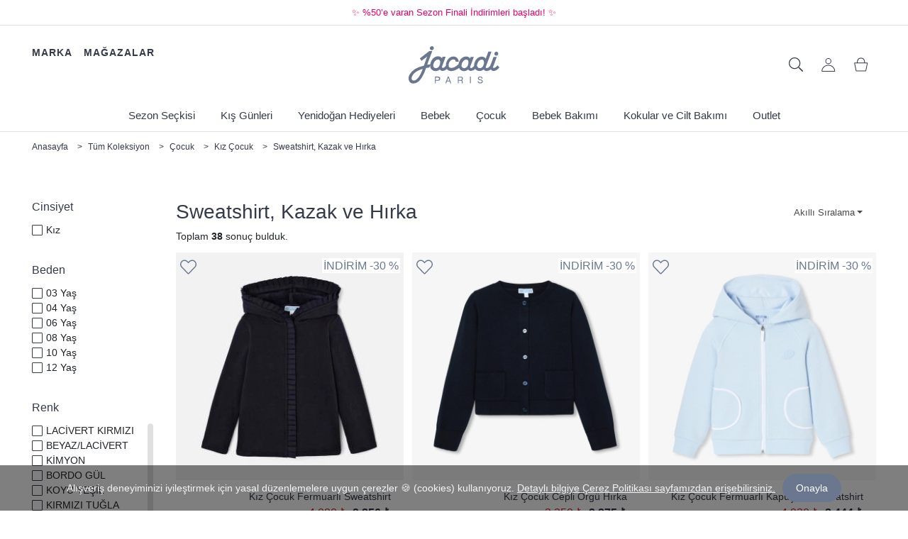

--- FILE ---
content_type: text/html; charset=UTF-8
request_url: https://jacadi.com.tr/tr/tum-koleksiyon/cocuk/kiz-cocuk/sweatshirt-kazak-ve-hirka
body_size: 48187
content:
<!DOCTYPE html><html lang="tr"><head><meta charset="UTF-8"><meta name="viewport" content="user-scalable=no, initial-scale=1, maximum-scale=1, minimum-scale=1, width=device-width, height=device-height"/><meta name="HandheldFriendly" content="true"><meta name="csrf-param" content="_csrf-frontend"><meta name="csrf-token" content="qVq84t6NpbOOQeJton-JUfQLD-VtlImrMrFzp6SztZqYEYjbkLXy0N94pFv1Os4zokFH0SzY7px71jzp08KE1Q=="><title>Sweatshirt, Kazak ve Hırka | Jacadi Paris</title><link rel="icon" href="/favicon.ico"><link rel='dns-prefetch' href='https://static2.usecomer.com'/><link rel="manifest" href="/manifest.json"><link rel="canonical" href="https://jacadi.com.tr/tr/tum-koleksiyon/cocuk/kiz-cocuk/sweatshirt-kazak-ve-hirka" /><script> var jsloader = {}; function noCm() { return 0; }; function loadData(elementList, element, json, type) { type = type ? type : "innerHTML"; for (var index in json) { if (json.hasOwnProperty(index)) { var attr = json[index]; [].forEach.call(document.querySelectorAll(elementList + ' [data-id="' + index + '"] ' + element), function (e) { e[type] = attr; }); } } } </script><style> body:not(.loading) #loading, body.loading > *:not(#loading) { display: none; } #loading .centered { width: 120px; height: 120px; position: absolute; top: 50%; left: 50%; transform: translate(-50%, -50%); } .loader-jacadi { border: 16px solid #6a778e; border-radius: 50%; border-top: 16px solid #f3f4f8; width: 120px; height: 120px; margin: auto; -webkit-animation: jacadi-spin 1s linear infinite; animation: jacadi-spin 1s linear infinite; } @-webkit-keyframes jacadi-spin { 0% { -webkit-transform: rotate(0deg); } 100% { -webkit-transform: rotate(360deg); } } @keyframes jacadi-spin { 0% { transform: rotate(0deg); } 100% { transform: rotate(360deg); } } </style><meta name="google-site-verification" content="r8gpr_fTOo7_zer9whDjCRpZxY84EO96gDLDphymD34"><meta name="description" content=""><link href="https://www.googletagmanager.com" rel="dns-prefetch"><link id="css-style" href="https://static.usecomer.com/jacadi/assets/c/e050b900348c3553eda727ad86b55e8c.min.com.css" rel="stylesheet"><style> .navbar-brand { transform: translateX(-50%); left: 50%; position: absolute; } .navbar-brand>img { height: 100%; width: auto; padding: 7px 14px; } .header .logo{ width: 130px; } @media (max-width: 48rem){ .header .logo{ height: 2.5rem; width: 6.25rem; } } .header .logo{ transition: all 0.2s linear !important; } .footer-link-area { font-size: 0.75rem; } .footer-link-area ul { justify-content: center; display: flex; } .footer-link-area li a { white-space: nowrap; font-size: 14px; font-family: 'Open Sans', sans-serif; font-weight: lighter; } .footer-link-area li:not(:last-child):after { content: "|"; padding: 19px; } .br-subtitle > .text-muted{ display: flex; justify-content: center; } .br-subtitle-left > .text-muted{ display: flex; } .br-subtitle-12 > .text-muted{ font-size: 12px !important; } .br-text{ display: flex !important; justify-content: center !important; } </style><style> .cookie-agreement-popup .cookiealert { background-color: rgba(0, 0, 0, 0.5); } </style><style> .comer-popover.button .chevron-down { background-color: grey !important; } .comer-popover.button:hover .chevron-down { background-color: #ffffff !important; } </style><style> .filter-color-list { display: grid!important; grid-template-columns: auto auto; } .card.filter-variant ul { display: -webkit-flex; display: flex; flex-direction: column; } .card.filter-variant li.active { -webkit-order: -1; order: -1; } .btn-filter { background: none; color: inherit; border: none; padding: 0; font: inherit; cursor: pointer; outline: inherit; text-align: left; } .btn-filter:hover span.name, .btn-filter:hover span.count { text-decoration: underline; } .color-filter-option { align-items: center; height: 48px; width: 48px; border-radius: 50%; } </style><style> .product-list .empty-list i.i { height: 90px !important; width: 90px !important; background-color: #D8D6D3 !important; } .product-list .empty-list h3 { font-size: 40px; color: #D8D6D3; } .product-list .list-by-filter-list-item { overflow: hidden; position: relative; } @media screen and (max-width: 768px) { .product-list .list-by-filter-grid { grid-template-columns: repeat(2, 1fr) !important; grid-gap: 6px !important; grid-auto-rows: auto !important; } } .product-list .list-by-filter-grid { display: grid; grid-template-columns: repeat(3, 1fr); grid-gap: calc(6px * 2); grid-auto-rows: 1fr; padding: 0; } </style><style> .one-image img{ height: 100% !important; } </style><style> #controller_5490 i.i { height: auto !important; width: 100% !important; } </style><script src="https://www.googletagmanager.com/gtag/js?id=G-9EP8EKL5LG" async></script><script> if (noCm()) { (function (w, d, s, l, i) { w[l] = w[l] || []; w[l].push({ 'gtm.start': new Date().getTime(), event: 'gtm.js' }); var f = d.getElementsByTagName(s)[0], j = d.createElement(s), dl = l != 'dataLayer' ? '&l=' + l : ''; j.async = true; j.src = 'https://www.googletagmanager.com/gtm.js?id=' + i + dl; f.parentNode.insertBefore(j, f); })(window, document, 'script', 'dataLayer', 'GTM-P4VTHNF'); } window.dataLayer = window.dataLayer || []; function gtag() { dataLayer.push(arguments); } gtag('js', new Date()); gtag('config', 'G-9EP8EKL5LG'); </script></head><body class="loading is-guest action-filter-category is-desktop" data-ajax-base="/tr" data-api-module="clientApi"><div id="loading" style="text-align: center"><div class="centered"><div class="loader-jacadi"> </div></div></div><div id="page-content"><div id="section_4977" class=" header position-sticky bg-white border-bottom"><div id="controller_4978" data-controller-id="4978" class="component css-and-js"></div><div id="controller_4979" data-controller-id="4979" class="navigation side-opening"><nav id="mobile-menu" class="mm-spn"><ul class="navbar-nav mr-auto"><li class="r-regular"><a class="" href="https://jacadi.com.tr/tr/tum-koleksiyon?t=57&amp;s=1" title="Sezon Seçkisi">Sezon Seçkisi</a><ul class="navbar-nav mr-auto"><li class=""><a class="" href="https://jacadi.com.tr/tr/tum-koleksiyon/cocuk/kiz-cocuk?t=57&amp;s=1" title="Kız Çocuk">Kız Çocuk</a></li><li class=""><a class="" href="https://jacadi.com.tr/tr/tum-koleksiyon/cocuk/erkek-cocuk?t=57&amp;s=1" title="Erkek Çocuk">Erkek Çocuk</a></li><li class=""><a class="" href="https://jacadi.com.tr/tr/tum-koleksiyon/bebek/kiz-bebek?t=57&amp;s=1" title="Kız Bebek">Kız Bebek</a></li><li class=""><a class="" href="https://jacadi.com.tr/tr/tum-koleksiyon/bebek/erkek-bebek?t=57&amp;s=1" title="Erkek Bebek">Erkek Bebek</a></li><li class=""><a class="" href="https://jacadi.com.tr/tr/tum-koleksiyon/yenidogan?v=376&amp;t=57&amp;s=1" title="Yenidoğan Kız Bebek">Yenidoğan Kız Bebek</a></li><li class=""><a class="" href="https://jacadi.com.tr/tr/tum-koleksiyon/yenidogan?v=377&amp;t=57&amp;s=1" title="Yenidoğan Erkek Bebek">Yenidoğan Erkek Bebek</a></li><li class=""><a class="" href="https://jacadi.com.tr/tr/tum-koleksiyon?t=58&amp;s=1" title="Aksesuar">Aksesuar</a></li></ul></li><li class=""><a class="" href="https://jacadi.com.tr/tr/tum-koleksiyon?t=60&amp;s=1" title="Kış Günleri">Kış Günleri</a><ul class="navbar-nav mr-auto"><li class=""><a class="" href="https://jacadi.com.tr/tr/tum-koleksiyon?t=28&amp;s=1" title="Dış Giyim">Dış Giyim</a></li><li class=""><a class="" href="https://jacadi.com.tr/tr/tum-koleksiyon/cocuk/kiz-cocuk?t=60&amp;s=1" title="Kız Çocuk">Kız Çocuk</a></li><li class=""><a class="" href="https://jacadi.com.tr/tr/tum-koleksiyon/cocuk/erkek-cocuk?t=60&amp;s=1" title="Erkek Çocuk">Erkek Çocuk</a></li><li class=""><a class="" href="https://jacadi.com.tr/tr/tum-koleksiyon/bebek/kiz-bebek?t=60&amp;s=1" title="Kız Bebek">Kız Bebek</a></li><li class=""><a class="" href="https://jacadi.com.tr/tr/tum-koleksiyon/bebek/erkek-bebek?t=60&amp;s=1" title="Erkek Bebek">Erkek Bebek</a></li><li class=""><a class="" href="https://jacadi.com.tr/tr/tum-koleksiyon/yenidogan?v=376&amp;t=60&amp;s=1" title="Yenidoğan Kız Bebek">Yenidoğan Kız Bebek</a></li><li class=""><a class="" href="https://jacadi.com.tr/tr/tum-koleksiyon/yenidogan?v=377&amp;t=60&amp;s=1" title="Yenidoğan Erkek Bebek">Yenidoğan Erkek Bebek</a></li><li class=""><a class="" href="https://jacadi.com.tr/tr/tum-koleksiyon?t=50&amp;s=1" title="Aksesuar">Aksesuar</a></li></ul></li><li class=""><a class="" href="https://jacadi.com.tr/tr/tum-koleksiyon?t=6&amp;s=1" title="Yenidoğan Bebek Hediyeleri">Yenidoğan Bebek Hediyeleri</a><ul class="navbar-nav mr-auto"><li class=""><a class="" href="https://jacadi.com.tr/tr/tum-koleksiyon?t=8&amp;s=1" title="İlk Jacadi&#039;m">İlk Jacadi'm</a></li><li class=""><a class="" href="https://jacadi.com.tr/tr/tum-koleksiyon?t=9&amp;s=1" title="Hediye Setleri">Hediye Setleri</a></li><li class=""><a class="" href="https://jacadi.com.tr/tr/tum-koleksiyon?t=11&amp;s=1" title="Body">Body</a></li><li class=""><a class="" href="https://jacadi.com.tr/tr/tum-koleksiyon?t=10&amp;s=1" title="Bebek Elbisesi">Bebek Elbisesi</a></li><li class=""><a class="" href="https://jacadi.com.tr/tr/tum-koleksiyon?t=27&amp;s=1" title="Uyku Tulumu">Uyku Tulumu</a></li><li class=""><a class="" href="https://jacadi.com.tr/tr/tum-koleksiyon?t=12&amp;s=1" title="Oyuncak">Oyuncak</a></li></ul></li><li class=""><a class="" href="https://jacadi.com.tr/tr/tum-koleksiyon/yenidogan?s=1" title="Yenidoğan">Yenidoğan</a><ul class="navbar-nav mr-auto"><li class=""><a class="" href="https://jacadi.com.tr/tr/tum-koleksiyon/yenidogan/tulum?s=1" title="Tulum">Tulum</a></li><li class=""><a class="" href="https://jacadi.com.tr/tr/tum-koleksiyon/yenidogan/body?s=1" title="Body">Body</a></li><li class=""><a class="" href="https://jacadi.com.tr/tr/tum-koleksiyon/yenidogan/takim-ve-hediye-setleri?s=1" title="Takım ve Hediye Setleri">Takım ve Hediye Setleri</a></li><li class=""><a class="" href="https://jacadi.com.tr/tr/tum-koleksiyon/yenidogan/kisa-tulum-ve-salopet?s=1" title="Kısa Tulum ve Salopet">Kısa Tulum ve Salopet</a></li><li class=""><a class="" href="https://jacadi.com.tr/tr/tum-koleksiyon/yenidogan/bluz-gomlek-ve-tisort?s=1" title="Bluz, Gömlek ve Tişört">Bluz, Gömlek ve Tişört</a></li><li class=""><a class="" href="https://jacadi.com.tr/tr/tum-koleksiyon/yenidogan/pantolon-tayt-ve-sort?s=1" title="Pantolon, Tayt ve Şort">Pantolon, Tayt ve Şort</a></li><li class=""><a class="" href="https://jacadi.com.tr/tr/tum-koleksiyon/yenidogan/elbise?s=1" title="Elbise">Elbise</a></li><li class=""><a class="" href="https://jacadi.com.tr/tr/tum-koleksiyon/yenidogan/sweatshirt-kazak-ve-hirka?s=1" title="Sweatshirt, Kazak ve Hırka">Sweatshirt, Kazak ve Hırka</a></li><li class=""><a class="" href="https://jacadi.com.tr/tr/tum-koleksiyon/yenidogan/patik-ve-ayakkabi?s=1" title="Patik ve Ayakkabı">Patik ve Ayakkabı</a></li><li class=""><a class="" href="https://jacadi.com.tr/tr/tum-koleksiyon/yenidogan/aksesuar?s=1" title="Aksesuar">Aksesuar</a></li><li class=""><a class="" href="https://jacadi.com.tr/tr/tum-koleksiyon/yenidogan/corap?s=1" title="Çorap">Çorap</a></li><li class=""><a class="" href="https://jacadi.com.tr/tr/tum-koleksiyon/yenidogan/dis-giyim?s=1" title="Dış Giyim">Dış Giyim</a></li></ul></li><li class=""><a class="" href="https://jacadi.com.tr/tr/tum-koleksiyon/bebek?s=1" title="Bebek">Bebek</a><ul class="navbar-nav mr-auto"><li class=""><a class="" href="https://jacadi.com.tr/tr/tum-koleksiyon/bebek/kiz-bebek?s=1" title="Kız Bebek">Kız Bebek</a><ul class="navbar-nav mr-auto"><li class=""><a class="" href="https://jacadi.com.tr/tr/tum-koleksiyon/bebek/kiz-bebek/dis-giyim?s=1" title="Dış Giyim">Dış Giyim</a></li><li class=""><a class="" href="https://jacadi.com.tr/tr/tum-koleksiyon/bebek/kiz-bebek/elbise?s=1" title="Elbise ve Etek">Elbise ve Etek</a></li><li class=""><a class="" href="https://jacadi.com.tr/tr/tum-koleksiyon/bebek/kiz-bebek/sweatshirt-kazak-ve-hirka?s=1" title="Sweatshirt, Kazak ve Hırka">Sweatshirt, Kazak ve Hırka</a></li><li class=""><a class="" href="https://jacadi.com.tr/tr/tum-koleksiyon/bebek/kiz-bebek/pantolon-tayt-ve-sort?s=1" title="Pantolon, Tayt ve Şort">Pantolon, Tayt ve Şort</a></li><li class=""><a class="" href="https://jacadi.com.tr/tr/tum-koleksiyon/bebek/kiz-bebek/tisort-ve-polo-yaka-tisort?s=1" title="Tişört ve Polo Yaka Tişört">Tişört ve Polo Yaka Tişört</a></li><li class=""><a class="" href="https://jacadi.com.tr/tr/tum-koleksiyon/bebek/kiz-bebek/bluz?s=1" title="Bluz">Bluz</a></li><li class=""><a class="" href="https://jacadi.com.tr/tr/tum-koleksiyon/bebek/kiz-bebek/tulum-salopet-ve-set-takim?s=1" title="Tulum, Salopet ve Set Takım">Tulum, Salopet ve Set Takım</a></li><li class=""><a class="" href="https://jacadi.com.tr/tr/tum-koleksiyon/bebek/kiz-bebek/body?s=1" title="Body">Body</a></li><li class=""><a class="" href="https://jacadi.com.tr/tr/tum-koleksiyon/bebek/kiz-bebek/corap?s=1" title="Çorap">Çorap</a></li><li class=""><a class="" href="https://jacadi.com.tr/tr/tum-koleksiyon/bebek/kiz-bebek/aksesuar?s=1" title="Aksesuar">Aksesuar</a></li><li class=""><a class="" href="https://jacadi.com.tr/tr/tum-koleksiyon/bebek/kiz-bebek/ayakkabi-ve-sandalet?s=1" title="Ayakkabı ve Sandalet">Ayakkabı ve Sandalet</a></li><li class=""><a class="" href="https://jacadi.com.tr/tr/tum-koleksiyon/bebek/kiz-bebek/mayo?s=1" title="Mayo">Mayo</a></li></ul></li><li class=""><a class="" href="https://jacadi.com.tr/tr/tum-koleksiyon/bebek/erkek-bebek?s=1" title="Erkek Bebek">Erkek Bebek</a><ul class="navbar-nav mr-auto"><li class=""><a class="" href="https://jacadi.com.tr/tr/tum-koleksiyon/bebek/erkek-bebek/dis-giyim?s=1" title="Dış Giyim">Dış Giyim</a></li><li class=""><a class="" href="https://jacadi.com.tr/tr/tum-koleksiyon/bebek/erkek-bebek/sweatshirt-kazak-ve-hirka?s=1" title="Sweatshirt, Kazak ve Hırka">Sweatshirt, Kazak ve Hırka</a></li><li class=""><a class="" href="https://jacadi.com.tr/tr/tum-koleksiyon/bebek/erkek-bebek/pantolon-ve-sort?s=1" title="Pantolon ve Şort">Pantolon ve Şort</a></li><li class=""><a class="" href="https://jacadi.com.tr/tr/tum-koleksiyon/bebek/erkek-bebek/gomlek?s=1" title="Gömlek">Gömlek</a></li><li class=""><a class="" href="https://jacadi.com.tr/tr/tum-koleksiyon/bebek/erkek-bebek/tisort-ve-polo-yaka-tisort?s=1" title="Tişört ve Polo Yaka Tişört">Tişört ve Polo Yaka Tişört</a></li><li class=""><a class="" href="https://jacadi.com.tr/tr/tum-koleksiyon/bebek/erkek-bebek/tulum-salopet-ve-set-takim?s=1" title="Tulum, Salopet ve Set Takım">Tulum, Salopet ve Set Takım</a></li><li class=""><a class="" href="https://jacadi.com.tr/tr/tum-koleksiyon/bebek/erkek-bebek/body?s=1" title="Body">Body</a></li><li class=""><a class="" href="https://jacadi.com.tr/tr/tum-koleksiyon/bebek/erkek-bebek/corap?s=1" title="Çorap">Çorap</a></li><li class=""><a class="" href="https://jacadi.com.tr/tr/tum-koleksiyon/bebek/erkek-bebek/aksesuar?s=1" title="Aksesuar">Aksesuar</a></li><li class=""><a class="" href="https://jacadi.com.tr/tr/tum-koleksiyon/bebek/erkek-bebek/ayakkabi-ve-sandalet?s=1" title="Ayakkabı ve Sandalet">Ayakkabı ve Sandalet</a></li><li class=""><a class="" href="https://jacadi.com.tr/tr/tum-koleksiyon/bebek/erkek-bebek/deniz-sortu?s=1" title="Deniz Şortu">Deniz Şortu</a></li></ul></li></ul></li><li class=""><a class="" href="https://jacadi.com.tr/tr/tum-koleksiyon/cocuk?s=1" title="Çocuk">Çocuk</a><ul class="navbar-nav mr-auto"><li class=""><a class="" href="https://jacadi.com.tr/tr/tum-koleksiyon/cocuk/kiz-cocuk?s=1" title="Kız Çocuk">Kız Çocuk</a><ul class="navbar-nav mr-auto"><li class=""><a class="" href="https://jacadi.com.tr/tr/tum-koleksiyon/cocuk/kiz-cocuk/dis-gyim?s=1" title="Dış Gyim">Dış Gyim</a></li><li class=""><a class="" href="https://jacadi.com.tr/tr/tum-koleksiyon/cocuk/kiz-cocuk/elbise-ve-etek?s=1" title="Elbise ve Etek">Elbise ve Etek</a></li><li class=""><a class="" href="https://jacadi.com.tr/tr/tum-koleksiyon/cocuk/kiz-cocuk/sweatshirt-kazak-ve-hirka?s=1" title="Sweatshirt, Kazak ve Hırka">Sweatshirt, Kazak ve Hırka</a></li><li class=""><a class="" href="https://jacadi.com.tr/tr/tum-koleksiyon/cocuk/kiz-cocuk/pantolon-tayt-ve-esofman?s=1" title="Pantolon, Tayt ve Eşofman">Pantolon, Tayt ve Eşofman</a></li><li class=""><a class="" href="https://jacadi.com.tr/tr/tum-koleksiyon/cocuk/kiz-cocuk/tisort-ve-polo-yaka-tisort?s=1" title="Tişört ve Polo Yaka Tişört">Tişört ve Polo Yaka Tişört</a></li><li class=""><a class="" href="https://jacadi.com.tr/tr/tum-koleksiyon/cocuk/kiz-cocuk/bluz-ve-gomlek?s=1" title="Bluz ve Gömlek">Bluz ve Gömlek</a></li><li class=""><a class="" href="https://jacadi.com.tr/tr/tum-koleksiyon/cocuk/kiz-cocuk/sort-tulum-ve-salopet?s=1" title="Şort, Tulum ve Salopet">Şort, Tulum ve Salopet</a></li><li class=""><a class="" href="https://jacadi.com.tr/tr/tum-koleksiyon/cocuk/kiz-cocuk/pijama-ve-gecelik?s=1" title="Pijama ve Gecelik">Pijama ve Gecelik</a></li><li class=""><a class="" href="https://jacadi.com.tr/tr/tum-koleksiyon/cocuk/kiz-cocuk/corap?s=1" title="Çorap">Çorap</a></li><li class=""><a class="" href="https://jacadi.com.tr/tr/tum-koleksiyon/cocuk/kiz-cocuk/aksesuar?s=1" title="Aksesuar">Aksesuar</a></li><li class=""><a class="" href="https://jacadi.com.tr/tr/tum-koleksiyon/cocuk/kiz-cocuk/ayakkabi-babet-ve-sandalet?s=1" title="Ayakkabı, Babet ve Sandalet">Ayakkabı, Babet ve Sandalet</a></li><li class=""><a class="" href="https://jacadi.com.tr/tr/tum-koleksiyon/cocuk/kiz-cocuk/mayo-ve-bikini?s=1" title="Mayo ve Bikini">Mayo ve Bikini</a></li></ul></li><li class=""><a class="" href="https://jacadi.com.tr/tr/tum-koleksiyon/cocuk/erkek-cocuk?s=1" title="Erkek Çocuk">Erkek Çocuk</a><ul class="navbar-nav mr-auto"><li class=""><a class="" href="https://jacadi.com.tr/tr/tum-koleksiyon/cocuk/erkek-cocuk/dis-giyim?s=1" title="Dış Giyim">Dış Giyim</a></li><li class=""><a class="" href="https://jacadi.com.tr/tr/tum-koleksiyon/cocuk/erkek-cocuk/sweatshirt-kazak-ve-hirka?s=1" title="Sweatshirt, Kazak ve Hırka">Sweatshirt, Kazak ve Hırka</a></li><li class=""><a class="" href="https://jacadi.com.tr/tr/tum-koleksiyon/cocuk/erkek-cocuk/pantolon-ve-esofman?s=1" title="Pantolon ve Eşofman">Pantolon ve Eşofman</a></li><li class=""><a class="" href="https://jacadi.com.tr/tr/tum-koleksiyon/cocuk/erkek-cocuk/gomlek?s=1" title="Gömlek">Gömlek</a></li><li class=""><a class="" href="https://jacadi.com.tr/tr/tum-koleksiyon/cocuk/erkek-cocuk/tisort-ve-polo-yaka-tisort?s=1" title="Tişört ve Polo Yaka Tişört">Tişört ve Polo Yaka Tişört</a></li><li class=""><a class="" href="https://jacadi.com.tr/tr/tum-koleksiyon/cocuk/erkek-cocuk/sort-ve-bermuda?s=1" title="Şort ve Bermuda">Şort ve Bermuda</a></li><li class=""><a class="" href="https://jacadi.com.tr/tr/tum-koleksiyon/cocuk/erkek-cocuk/pijama-ve-uyku-giyim?s=1" title="Pijama ve Uyku Giyim">Pijama ve Uyku Giyim</a></li><li class=""><a class="" href="https://jacadi.com.tr/tr/tum-koleksiyon/cocuk/erkek-cocuk/corap?s=1" title="Çorap">Çorap</a></li><li class=""><a class="" href="https://jacadi.com.tr/tr/tum-koleksiyon/cocuk/erkek-cocuk/aksesuar?s=1" title="Aksesuar">Aksesuar</a></li><li class=""><a class="" href="https://jacadi.com.tr/tr/tum-koleksiyon/cocuk/erkek-cocuk/ayakkabi-ve-sandalet?s=1" title="Ayakkabı ve Sandalet">Ayakkabı ve Sandalet</a></li><li class=""><a class="" href="https://jacadi.com.tr/tr/tum-koleksiyon/cocuk/erkek-cocuk/deniz-sortu?s=1" title="Deniz Şortu">Deniz Şortu</a></li></ul></li></ul></li><li class=""><a class="" href="https://jacadi.com.tr/tr/tum-koleksiyon/cocuk-bakimi?s=1" title="Bebek Bakımı">Bebek Bakımı</a><ul class="navbar-nav mr-auto"><li class=""><a class="" href="https://jacadi.com.tr/tr/tum-koleksiyon/cocuk-bakimi/aktivite-oyuncagi?s=1" title="Aktivite Oyuncağı">Aktivite Oyuncağı</a></li><li class=""><a class="" href="https://jacadi.com.tr/tr/tum-koleksiyon/cocuk-bakimi/carsaf-battaniye-ve-uyku-tulumu?s=1" title="Çarşaf, Battaniye ve Uyku Tulumu">Çarşaf, Battaniye ve Uyku Tulumu</a></li><li class=""><a class="" href="https://jacadi.com.tr/tr/tum-koleksiyon/cocuk-bakimi/banyo?s=1" title="Banyo">Banyo</a></li><li class=""><a class="" href="https://jacadi.com.tr/tr/tum-koleksiyon/cocuk-bakimi/onluk-ve-kundak-bezi?s=1" title="Önlük ve Kundak Bezi">Önlük ve Kundak Bezi</a></li><li class=""><a class="" href="https://jacadi.com.tr/tr/tum-koleksiyon/cocuk-bakimi/alt-degistirme?s=1" title="Alt Değiştirme">Alt Değiştirme</a></li><li class=""><a class="" href="https://jacadi.com.tr/tr/tum-koleksiyon/cocuk-bakimi/bakim-cantasi?s=1" title="Bakım Çantası">Bakım Çantası</a></li><li class=""><a class="" href="https://jacadi.com.tr/tr/tum-koleksiyon/cocuk-bakimi/mobilya?s=1" title="Mobilya">Mobilya</a></li></ul></li><li class=""><a class="" href="/tr/tum-koleksiyon/kokular-ve-cilt-bakimi" title="Kokular ve Cilt Bakımı">Kokular ve Cilt Bakımı</a><ul class="navbar-nav mr-auto"><li class=""><a class="" href="/tr/tum-koleksiyon/kokular-ve-cilt-bakimi/bebek-ve-cocuk-kokulari" title="Bebek ve Çocuk Kokuları">Bebek ve Çocuk Kokuları</a></li><li class=""><a class="" href="/tr/tum-koleksiyon/kokular-ve-cilt-bakimi/hediye-setleri" title="Hediye Setleri">Hediye Setleri</a></li><li class=""><a class="" href="/tr/tum-koleksiyon/kokular-ve-cilt-bakimi/cilt-bakimi" title="Cilt Bakımı">Cilt Bakımı</a></li></ul></li><li class=""><a class="" href="https://jacadi.com.tr/tr/tum-koleksiyon?t=42&amp;s=1" title="Outlet">Outlet</a><ul class="navbar-nav mr-auto"><li class=""><a class="" href="https://jacadi.com.tr/tr/tum-koleksiyon/cocuk/kiz-cocuk?t=42&amp;s=1" title="Kız Çocuk">Kız Çocuk</a></li><li class=""><a class="" href="https://jacadi.com.tr/tr/tum-koleksiyon/cocuk/erkek-cocuk?t=42&amp;s=1" title="Erkek Çocuk">Erkek Çocuk</a></li><li class=""><a class="" href="https://jacadi.com.tr/tr/tum-koleksiyon/bebek/kiz-bebek?t=42&amp;s=1" title="Kız Bebek">Kız Bebek</a></li><li class=""><a class="" href="https://jacadi.com.tr/tr/tum-koleksiyon/bebek/erkek-bebek?t=42&amp;s=1" title="Erkek Bebek">Erkek Bebek</a></li><li class=""><a class="" href="https://jacadi.com.tr/tr/tum-koleksiyon/yenidogan?v=376&amp;t=42&amp;s=1" title="Yenidoğan Kız Bebek">Yenidoğan Kız Bebek</a></li><li class=""><a class="" href="https://jacadi.com.tr/tr/tum-koleksiyon/yenidogan?v=377&amp;t=42&amp;s=1" title="Yenidoğan Erkek Bebek">Yenidoğan Erkek Bebek</a></li><li class=""><a class="" href="https://jacadi.com.tr/tr/tum-koleksiyon?t=54&amp;s=1" title="Aksesuar">Aksesuar</a></li><li class=""><a class="" href="https://jacadi.com.tr/tr/tum-koleksiyon?t=61&amp;s=1" title="Ayakkabı ve Sandalet">Ayakkabı ve Sandalet</a></li></ul></li></ul></nav></div><div id="controller_6433" data-controller-id="6433" class="component cookie-agreement-popup"><div style="bottom: 0" class="alert text-light text-center cookiealert" role="alert"> Alışveriş deneyiminizi iyileştirmek için yasal düzenlemelere uygun çerezler 🍪 (cookies) kullanıyoruz. <a class="text-light" href="javascript:;" title="Detaylı bilgiye Çerez Politikası sayfamızdan erişebilirsiniz." target="_blank">Detaylı bilgiye Çerez Politikası sayfamızdan erişebilirsiniz.</a><button type="button" class="btn btn-primary btn-sm acceptcookies">Onayla</button></div></div><div id="controller_5378" data-controller-id="5378" class="navigation comer-list-unstyled gpopover user-menu"><ul class="list-unstyled text-center"><li class="border-bottom user-menu-text"><a href="/tr/favorilerim" title="Favorilerim" target=""><i class="i other heart"></i><p class="m-3">Favorilerim</p></a></li><li class="border-bottom user-menu-text"><a href="/tr/adreslerim" title="Bilgilerim"><i class="i other person"></i><p class="m-3">Bilgilerim</p></a></li><li class="border-bottom user-menu-text"><a href="/tr/siparislerim" title="Siparişlerim"><i class="i light truck"></i><p class="m-3">Siparişlerim</p></a></li><li class="is-guest"><a href="/tr/giris-yap" title="Giriş Yap"><p class="btn btn-green mt-4">Giriş Yap</p></a></li><li class="is-guest"><a href="/tr/kayit-ol" title="Hesap Oluştur"><p class="line mt-3">Hesap Oluştur</p></a></li><li class="is-user"><a href="/tr/cikis-yap" title="Çıkış Yap"><p class="line mt-3">Çıkış Yap</p></a></li></ul></div><div id="controller_4981" data-controller-id="4981" class="cta top-message border-bottom section-ad-link py-2"><div class="bg-default text-center"><a class="text-danger " href="https://jacadi.com.tr/tr/tum-koleksiyon?t=57&amp;s=1" title="✨ %50’e varan Sezon Finali İndirimleri başladı! ✨">✨ %50’e varan Sezon Finali İndirimleri başladı! ✨</a></div></div><div id="col_4982" class="bg-white"><div id="col_5392" class="navbar py-2 px-0"><div id="col_5393" class="container"><div id="col_5394" class="nav navbar-nav navbar-left"><div id="controller_4985" data-controller-id="4985" class="navigation comer-list-unstyled text-center"><ul class="list-unstyled d-flex"><li class="mr-3"><a href="/tr/hakkimizda" title="MARKA" target=""><p class="font-weight-semibold content-primary-2">MARKA</p></a></li><li class="mr-3"><a href="/tr/magazalar" title="MAĞAZALAR" target=""><p class="font-weight-semibold content-primary-2">MAĞAZALAR</p></a></li></ul></div></div><div id="controller_4989" data-controller-id="4989" class="brand logo navbar-brand mb-2"><a href="/tr" title="Jacadi"><img class="img-fluid w-100 logo" src="https://static.usecomer.com/jacadi/media/uf/1/4pQgCw_qzeyUfeqX-a7552f632b6f13a.svg" width="100" height="100" alt="Jacadi" title="Jacadi"></a></div><div id="col_5395" class="nav navbar-nav navbar-right"><div id="col_5396" class="d-flex align-items-center"><div id="controller_5317" data-controller-id="5317" class="form search navbar-icon"><a class="nav-search-button btn p-0 mr-1"><i class="i light search"></i></a><div class="search-area d-none"><div class="row justify-content-center mt-5"><div class="col-9 py-3"><form action="/tr/ara"><label for="search_first_query"><i class="i light search nav-panel-search-icon"></i></label><input name="q" type="text" autocomplete="off" class="autocomplete-input comer-search-input-autocomplete"></form><i class="i other cross nav-panel-close-search-icon"></i></div></div></div></div><div id="controller_5310" data-controller-id="5310" class="comer-popover button is-guest navbar-icon"><a href="#" id="popover-5310" data-popover="controller_5378" class="btn btn-outline-default popover-w150 px-0 mr-1"><div class="d-flex align-items-center"><i class="i other person"></i><div><p class="mb-0 font-size-xs text-left "></p></div></div></a></div><div id="controller_5346" data-controller-id="5346" class="comer-popover button is-user navbar-icon"><a href="#" id="popover-5346" data-popover="controller_5378" class="btn btn-outline-default popover-w150 px-0 mr-1"><div class="d-flex align-items-center"><i class="i other person-with-tic"></i><div><p class="mb-0 font-size-xs text-left "></p></div></div></a></div><div id="controller_4994" data-controller-id="4994" class="component button navbar-icon"><a class="btn btn-default p-0" href="/tr/sepetim" title=""><i class="i other bag"></i><span class="badge badge-default gld-cart-count h6 cart-badge p-0 m-0">0</span></a></div></div></div></div></div><div id="controller_5305" data-controller-id="5305" class="navigation cute-navbar"><div class="nav-section"><nav class="nav" id="nav"><div class="container "><ul class="nav-list"><li class="nav-list-item nav-list-item-has-sub megamenu-li"><a id="navbar-2421" class="nav-list-item-link" href="https://jacadi.com.tr/tr/tum-koleksiyon?t=57&amp;s=1" title="Sezon Seçkisi" aria-haspopup="true" aria-expanded="false"><span class="nav-list-item-link-label">Sezon Seçkisi</span></a><section class="nav-panel"><div class="container nav-panel-wrap"><div class="nav-panel-special row"><section class="nav-panel-col col-7 nav-panel-push"><figure class="nav-panel-fig"><div class="nav-panel-fig-img-wrap "><a href="https://jacadi.com.tr/tr/tum-koleksiyon?t=57&amp;s=1"><img class="nav-panel-fig-img" src="[data-uri]" width="100%" height="100" alt="" data-w2i="{&quot;808&quot;:&quot;https://static.usecomer.com/jacadi/media/navigation_cute_navbar/1/thumb/808w/origin/167509.jpg&quot;,&quot;458&quot;:&quot;https://static.usecomer.com/jacadi/media/navigation_cute_navbar/1/thumb/458w/origin/167509.jpg&quot;}" data-error-src="/media/navigation_cute_navbar/1/167509.jpg"></a></div></figure></section><section class="nav-panel-col col-3"><header data-root-category="Sezon Seçkisi" data-chapter-two="Sezon Seçkisi" data-link-name="Sezon Seçkisi" class="nav-panel-header nav-panel-header-main"><div class="nav-panel-header-group"><h3 class="nav-panel-title title title-2"> Sezon Seçkisi </h3><span class="nav-panel-title-sub"></span></div></header><div class="nav-panel-content"><div class="nav-panel-content-section"><a class="nav-panel-list-item-link nav-panel-list-item-link-simple" href="https://jacadi.com.tr/tr/tum-koleksiyon/cocuk/kiz-cocuk?t=57&amp;s=1" title="Kız Çocuk" target="_self"><span class="nav-panel-list-item-link-label">Kız Çocuk</span></a></div><div class="nav-panel-content-section"><a class="nav-panel-list-item-link nav-panel-list-item-link-simple" href="https://jacadi.com.tr/tr/tum-koleksiyon/cocuk/erkek-cocuk?t=57&amp;s=1" title="Erkek Çocuk" target="_self"><span class="nav-panel-list-item-link-label">Erkek Çocuk</span></a></div><div class="nav-panel-content-section"><a class="nav-panel-list-item-link nav-panel-list-item-link-simple" href="https://jacadi.com.tr/tr/tum-koleksiyon/bebek/kiz-bebek?t=57&amp;s=1" title="Kız Bebek" target="_self"><span class="nav-panel-list-item-link-label">Kız Bebek</span></a></div><div class="nav-panel-content-section"><a class="nav-panel-list-item-link nav-panel-list-item-link-simple" href="https://jacadi.com.tr/tr/tum-koleksiyon/bebek/erkek-bebek?t=57&amp;s=1" title="Erkek Bebek" target="_self"><span class="nav-panel-list-item-link-label">Erkek Bebek</span></a></div><div class="nav-panel-content-section"><a class="nav-panel-list-item-link nav-panel-list-item-link-simple" href="https://jacadi.com.tr/tr/tum-koleksiyon/yenidogan?v=376&amp;t=57&amp;s=1" title="Yenidoğan Kız Bebek" target="_self"><span class="nav-panel-list-item-link-label">Yenidoğan Kız Bebek</span></a></div><div class="nav-panel-content-section"><a class="nav-panel-list-item-link nav-panel-list-item-link-simple" href="https://jacadi.com.tr/tr/tum-koleksiyon/yenidogan?v=377&amp;t=57&amp;s=1" title="Yenidoğan Erkek Bebek" target="_self"><span class="nav-panel-list-item-link-label">Yenidoğan Erkek Bebek</span></a></div><div class="nav-panel-content-section"><a class="nav-panel-list-item-link nav-panel-list-item-link-simple" href="https://jacadi.com.tr/tr/tum-koleksiyon?t=58&amp;s=1" title="Aksesuar" target="_self"><span class="nav-panel-list-item-link-label">Aksesuar</span></a></div><footer class="nav-panel-content-section nav-panel-footer"><a class="nav-panel-footer-link" href="https://jacadi.com.tr/tr/tum-koleksiyon?t=57&amp;s=1"><span class="nav-panel-footer-link-label">Tümünü Göster</span></a></footer></div></section></div><div class="nav-panel-wrap-close"><button class="nav-panel-close"><span class="sr-only"></span><i class="i other inappropriate-operation cute-navbar-close-button"></i></button></div></div></section></li><li class="nav-list-item nav-list-item-has-sub megamenu-li"><a id="navbar-2279" class="nav-list-item-link" href="https://jacadi.com.tr/tr/tum-koleksiyon?t=60&amp;s=1" title="Kış Günleri" aria-haspopup="true" aria-expanded="false"><span class="nav-list-item-link-label r-regular">Kış Günleri</span></a><section class="nav-panel"><div class="container nav-panel-wrap"><div class="nav-panel-special row"><section class="nav-panel-col col-7 nav-panel-push"><figure class="nav-panel-fig"><div class="nav-panel-fig-img-wrap "><a href="https://jacadi.com.tr/tr/tum-koleksiyon?t=60&amp;s=1"><img class="nav-panel-fig-img" src="[data-uri]" width="100%" height="100" alt="" data-w2i="{&quot;808&quot;:&quot;https://static.usecomer.com/jacadi/media/navigation_cute_navbar/1/thumb/808w/origin/167500.jpg&quot;,&quot;458&quot;:&quot;https://static.usecomer.com/jacadi/media/navigation_cute_navbar/1/thumb/458w/origin/167500.jpg&quot;}" data-error-src="/media/navigation_cute_navbar/1/167500.jpg"></a></div></figure></section><section class="nav-panel-col col-3"><header data-root-category="Kış Günleri" data-chapter-two="Kış Günleri" data-link-name="Kış Günleri" class="nav-panel-header nav-panel-header-main"><div class="nav-panel-header-group"><h3 class="nav-panel-title title title-2"> Kış Günleri </h3><span class="nav-panel-title-sub"></span></div></header><div class="nav-panel-content"><div class="nav-panel-content-section"><a class="nav-panel-list-item-link nav-panel-list-item-link-simple" href="https://jacadi.com.tr/tr/tum-koleksiyon?t=28&amp;s=1" title="Dış Giyim" target="_self"><span class="nav-panel-list-item-link-label">Dış Giyim</span></a></div><div class="nav-panel-content-section"><a class="nav-panel-list-item-link nav-panel-list-item-link-simple" href="https://jacadi.com.tr/tr/tum-koleksiyon/cocuk/kiz-cocuk?t=60&amp;s=1" title="Kız Çocuk" target="_self"><span class="nav-panel-list-item-link-label">Kız Çocuk</span></a></div><div class="nav-panel-content-section"><a class="nav-panel-list-item-link nav-panel-list-item-link-simple" href="https://jacadi.com.tr/tr/tum-koleksiyon/cocuk/erkek-cocuk?t=60&amp;s=1" title="Erkek Çocuk" target="_self"><span class="nav-panel-list-item-link-label">Erkek Çocuk</span></a></div><div class="nav-panel-content-section"><a class="nav-panel-list-item-link nav-panel-list-item-link-simple" href="https://jacadi.com.tr/tr/tum-koleksiyon/bebek/kiz-bebek?t=60&amp;s=1" title="Kız Bebek" target="_self"><span class="nav-panel-list-item-link-label">Kız Bebek</span></a></div><div class="nav-panel-content-section"><a class="nav-panel-list-item-link nav-panel-list-item-link-simple" href="https://jacadi.com.tr/tr/tum-koleksiyon/bebek/erkek-bebek?t=60&amp;s=1" title="Erkek Bebek" target="_self"><span class="nav-panel-list-item-link-label">Erkek Bebek</span></a></div><div class="nav-panel-content-section"><a class="nav-panel-list-item-link nav-panel-list-item-link-simple" href="https://jacadi.com.tr/tr/tum-koleksiyon/yenidogan?v=376&amp;t=60&amp;s=1" title="Yenidoğan Kız Bebek" target="_self"><span class="nav-panel-list-item-link-label">Yenidoğan Kız Bebek</span></a></div><div class="nav-panel-content-section"><a class="nav-panel-list-item-link nav-panel-list-item-link-simple" href="https://jacadi.com.tr/tr/tum-koleksiyon/yenidogan?v=377&amp;t=60&amp;s=1" title="Yenidoğan Erkek Bebek" target="_self"><span class="nav-panel-list-item-link-label">Yenidoğan Erkek Bebek</span></a></div><div class="nav-panel-content-section"><a class="nav-panel-list-item-link nav-panel-list-item-link-simple" href="https://jacadi.com.tr/tr/tum-koleksiyon?t=50&amp;s=1" title="Aksesuar" target="_self"><span class="nav-panel-list-item-link-label">Aksesuar</span></a></div><footer class="nav-panel-content-section nav-panel-footer"></footer></div></section></div><div class="nav-panel-wrap-close"><button class="nav-panel-close"><span class="sr-only"></span><i class="i other inappropriate-operation cute-navbar-close-button"></i></button></div></div></section></li><li class="nav-list-item nav-list-item-has-sub megamenu-li"><a id="navbar-1601" class="nav-list-item-link" href="https://jacadi.com.tr/tr/tum-koleksiyon?t=6&amp;s=1" title="Yenidoğan Hediyeleri" aria-haspopup="true" aria-expanded="false"><span class="nav-list-item-link-label r-regular">Yenidoğan Hediyeleri</span></a><section class="nav-panel"><div class="container nav-panel-wrap"><section class="nav-panel-col nav-panel-push"><figure class="nav-panel-fig"><div class="nav-panel-fig-img-wrap"><a class="nav-panel-list-item-link" href="https://jacadi.com.tr/tr/tum-koleksiyon?t=6&amp;s=1"><img class="nav-panel-fig-img" src="[data-uri]" width="100%" height="100" alt="" data-w2i="{&quot;240&quot;:&quot;https://static.usecomer.com/jacadi/media/navigation_cute_navbar/1/square/240w/origin/77932.jpeg&quot;}" data-error-src="/media/navigation_cute_navbar/1/77932.jpeg"></a></div><figcaption class="nav-panel-fig-caption"><a class="nav-panel-list-item-link" href="https://jacadi.com.tr/tr/tum-koleksiyon?t=6&amp;s=1"></a></figcaption></figure></section><section class="nav-panel-col nav-panel-product"><header class="nav-panel-header nav-panel-header-main"><div class="nav-panel-header-group"><h3 class="nav-panel-title title title-2"> Yenidoğan Bebek Hediyeleri </h3><span class="nav-panel-title-sub"></span></div></header><div class="nav-panel-content"><div class="nav-panel-content-section"><a class="nav-panel-list-item-link nav-panel-list-item-link-simple" href="https://jacadi.com.tr/tr/tum-koleksiyon?t=8&amp;s=1" title="İlk Jacadi&#039;m"><span class="nav-panel-list-item-link-label">İlk Jacadi'm</span></a></div><div class="nav-panel-content-section"><a class="nav-panel-list-item-link nav-panel-list-item-link-simple" href="https://jacadi.com.tr/tr/tum-koleksiyon?t=9&amp;s=1" title="Hediye Setleri"><span class="nav-panel-list-item-link-label">Hediye Setleri</span></a></div><div class="nav-panel-content-section"><a class="nav-panel-list-item-link nav-panel-list-item-link-simple" href="https://jacadi.com.tr/tr/tum-koleksiyon?t=11&amp;s=1" title="Body"><span class="nav-panel-list-item-link-label">Body</span></a></div><div class="nav-panel-content-section"><a class="nav-panel-list-item-link nav-panel-list-item-link-simple" href="https://jacadi.com.tr/tr/tum-koleksiyon?t=10&amp;s=1" title="Bebek Elbisesi"><span class="nav-panel-list-item-link-label">Bebek Elbisesi</span></a></div><div class="nav-panel-content-section"><a class="nav-panel-list-item-link nav-panel-list-item-link-simple" href="https://jacadi.com.tr/tr/tum-koleksiyon?t=27&amp;s=1" title="Uyku Tulumu"><span class="nav-panel-list-item-link-label">Uyku Tulumu</span></a></div><div class="nav-panel-content-section"><a class="nav-panel-list-item-link nav-panel-list-item-link-simple" href="https://jacadi.com.tr/tr/tum-koleksiyon?t=12&amp;s=1" title="Oyuncak"><span class="nav-panel-list-item-link-label">Oyuncak</span></a></div><footer class="nav-panel-content-section nav-panel-footer"><a class="nav-panel-footer-link" href="https://jacadi.com.tr/tr/tum-koleksiyon?t=6&amp;s=1"><span class="nav-panel-footer-link-label">Tümünü Göster</span></a></footer></div></section><div class="nav-panel-wrap-close"><button class="nav-panel-close"><span class="sr-only"></span><i class="i other inappropriate-operation cute-navbar-close-button"></i></button></div></div></section></li><li class="nav-list-item nav-list-item-has-sub megamenu-li"><a id="navbar-1597" class="nav-list-item-link" href="https://jacadi.com.tr/tr/tum-koleksiyon/bebek?s=1" title="Bebek" aria-haspopup="true" aria-expanded="false"><span class="nav-list-item-link-label r-regular">Bebek</span></a><section class="nav-panel"><div class="container nav-panel-wrap"><section class="nav-panel-col nav-panel-product"><header class="nav-panel-header nav-panel-header-main"><div class="nav-panel-header-group"><h3 class="nav-panel-title title title-2"> Yenidoğan </h3><span class="nav-panel-title-sub">0 - 18 ay</span></div></header><div class="nav-panel-content"><div class="nav-panel-content-section"><a class="nav-panel-list-item-link nav-panel-list-item-link-simple" href="https://jacadi.com.tr/tr/tum-koleksiyon/yenidogan/tulum?s=1" title="Tulum"><span class="nav-panel-list-item-link-label">Tulum</span></a></div><div class="nav-panel-content-section"><a class="nav-panel-list-item-link nav-panel-list-item-link-simple" href="https://jacadi.com.tr/tr/tum-koleksiyon/yenidogan/body?s=1" title="Body"><span class="nav-panel-list-item-link-label">Body</span></a></div><div class="nav-panel-content-section"><a class="nav-panel-list-item-link nav-panel-list-item-link-simple" href="https://jacadi.com.tr/tr/tum-koleksiyon/yenidogan/takim-ve-hediye-setleri?s=1" title="Takım ve Hediye Setleri"><span class="nav-panel-list-item-link-label">Takım ve Hediye Setleri</span></a></div><div class="nav-panel-content-section"><a class="nav-panel-list-item-link nav-panel-list-item-link-simple" href="https://jacadi.com.tr/tr/tum-koleksiyon/yenidogan/kisa-tulum-ve-salopet?s=1" title="Kısa Tulum ve Salopet"><span class="nav-panel-list-item-link-label">Kısa Tulum ve Salopet</span></a></div><div class="nav-panel-content-section"><a class="nav-panel-list-item-link nav-panel-list-item-link-simple" href="https://jacadi.com.tr/tr/tum-koleksiyon/yenidogan/bluz-gomlek-ve-tisort?s=1" title="Bluz, Gömlek ve Tişört"><span class="nav-panel-list-item-link-label">Bluz, Gömlek ve Tişört</span></a></div><div class="nav-panel-content-section"><a class="nav-panel-list-item-link nav-panel-list-item-link-simple" href="https://jacadi.com.tr/tr/tum-koleksiyon/yenidogan/pantolon-tayt-ve-sort?s=1" title="Pantolon, Tayt ve Şort"><span class="nav-panel-list-item-link-label">Pantolon, Tayt ve Şort</span></a></div><div class="nav-panel-content-section"><a class="nav-panel-list-item-link nav-panel-list-item-link-simple" href="https://jacadi.com.tr/tr/tum-koleksiyon/yenidogan/elbise?s=1" title="Elbise"><span class="nav-panel-list-item-link-label">Elbise</span></a></div><div class="nav-panel-content-section"><a class="nav-panel-list-item-link nav-panel-list-item-link-simple" href="https://jacadi.com.tr/tr/tum-koleksiyon/yenidogan/sweatshirt-kazak-ve-hirka?s=1" title="Sweatshirt, Kazak ve Hırka"><span class="nav-panel-list-item-link-label">Sweatshirt, Kazak ve Hırka</span></a></div><div class="nav-panel-content-section"><a class="nav-panel-list-item-link nav-panel-list-item-link-simple" href="https://jacadi.com.tr/tr/tum-koleksiyon/yenidogan/patik-ve-ayakkabi?s=1" title="Patik ve Ayakkabı"><span class="nav-panel-list-item-link-label">Patik ve Ayakkabı</span></a></div><div class="nav-panel-content-section"><a class="nav-panel-list-item-link nav-panel-list-item-link-simple" href="https://jacadi.com.tr/tr/tum-koleksiyon/yenidogan/aksesuar?s=1" title="Aksesuar"><span class="nav-panel-list-item-link-label">Aksesuar</span></a></div><div class="nav-panel-content-section"><a class="nav-panel-list-item-link nav-panel-list-item-link-simple" href="https://jacadi.com.tr/tr/tum-koleksiyon/yenidogan/corap?s=1" title="Çorap"><span class="nav-panel-list-item-link-label">Çorap</span></a></div><div class="nav-panel-content-section"><a class="nav-panel-list-item-link nav-panel-list-item-link-simple" href="https://jacadi.com.tr/tr/tum-koleksiyon/yenidogan/dis-giyim?s=1" title="Dış Giyim"><span class="nav-panel-list-item-link-label">Dış Giyim</span></a></div><footer class="nav-panel-content-section nav-panel-footer"><a class="nav-panel-footer-link" href="https://jacadi.com.tr/tr/tum-koleksiyon/yenidogan?s=1"><span class="nav-panel-footer-link-label">Tümünü Göster</span></a></footer></div></section><section class="nav-panel-col nav-panel-product"><header class="nav-panel-header nav-panel-header-main"><div class="nav-panel-header-group"><h3 class="nav-panel-title title title-2"> Kız Bebek </h3><span class="nav-panel-title-sub">6 - 36 ay</span></div></header><div class="nav-panel-content"><div class="nav-panel-content-section"><a class="nav-panel-list-item-link nav-panel-list-item-link-simple" href="https://jacadi.com.tr/tr/tum-koleksiyon/bebek/kiz-bebek/dis-giyim?s=1" title="Dış Giyim"><span class="nav-panel-list-item-link-label">Dış Giyim</span></a></div><div class="nav-panel-content-section"><a class="nav-panel-list-item-link nav-panel-list-item-link-simple" href="https://jacadi.com.tr/tr/tum-koleksiyon/bebek/kiz-bebek/elbise?s=1" title="Elbise ve Etek"><span class="nav-panel-list-item-link-label">Elbise ve Etek</span></a></div><div class="nav-panel-content-section"><a class="nav-panel-list-item-link nav-panel-list-item-link-simple" href="https://jacadi.com.tr/tr/tum-koleksiyon/bebek/kiz-bebek/sweatshirt-kazak-ve-hirka?s=1" title="Sweatshirt, Kazak ve Hırka"><span class="nav-panel-list-item-link-label">Sweatshirt, Kazak ve Hırka</span></a></div><div class="nav-panel-content-section"><a class="nav-panel-list-item-link nav-panel-list-item-link-simple" href="https://jacadi.com.tr/tr/tum-koleksiyon/bebek/kiz-bebek/pantolon-tayt-ve-sort?s=1" title="Pantolon, Tayt ve Şort"><span class="nav-panel-list-item-link-label">Pantolon, Tayt ve Şort</span></a></div><div class="nav-panel-content-section"><a class="nav-panel-list-item-link nav-panel-list-item-link-simple" href="https://jacadi.com.tr/tr/tum-koleksiyon/bebek/kiz-bebek/tisort-ve-polo-yaka-tisort?s=1" title="Tişört ve Polo Yaka Tişört"><span class="nav-panel-list-item-link-label">Tişört ve Polo Yaka Tişört</span></a></div><div class="nav-panel-content-section"><a class="nav-panel-list-item-link nav-panel-list-item-link-simple" href="https://jacadi.com.tr/tr/tum-koleksiyon/bebek/kiz-bebek/bluz?s=1" title="Bluz"><span class="nav-panel-list-item-link-label">Bluz</span></a></div><div class="nav-panel-content-section"><a class="nav-panel-list-item-link nav-panel-list-item-link-simple" href="https://jacadi.com.tr/tr/tum-koleksiyon/bebek/kiz-bebek/tulum-salopet-ve-set-takim?s=1" title="Tulum, Salopet ve Set Takım"><span class="nav-panel-list-item-link-label">Tulum, Salopet ve Set Takım</span></a></div><div class="nav-panel-content-section"><a class="nav-panel-list-item-link nav-panel-list-item-link-simple" href="https://jacadi.com.tr/tr/tum-koleksiyon/bebek/kiz-bebek/body?s=1" title="Body"><span class="nav-panel-list-item-link-label">Body</span></a></div><div class="nav-panel-content-section"><a class="nav-panel-list-item-link nav-panel-list-item-link-simple" href="https://jacadi.com.tr/tr/tum-koleksiyon/bebek/kiz-bebek/corap?s=1" title="Çorap"><span class="nav-panel-list-item-link-label">Çorap</span></a></div><div class="nav-panel-content-section"><a class="nav-panel-list-item-link nav-panel-list-item-link-simple" href="https://jacadi.com.tr/tr/tum-koleksiyon/bebek/kiz-bebek/aksesuar?s=1" title="Aksesuar"><span class="nav-panel-list-item-link-label">Aksesuar</span></a></div><div class="nav-panel-content-section"><a class="nav-panel-list-item-link nav-panel-list-item-link-simple" href="https://jacadi.com.tr/tr/tum-koleksiyon/bebek/kiz-bebek/ayakkabi-ve-sandalet?s=1" title="Ayakkabı ve Sandalet"><span class="nav-panel-list-item-link-label">Ayakkabı ve Sandalet</span></a></div><div class="nav-panel-content-section"><a class="nav-panel-list-item-link nav-panel-list-item-link-simple" href="https://jacadi.com.tr/tr/tum-koleksiyon/bebek/kiz-bebek/mayo?s=1" title="Mayo"><span class="nav-panel-list-item-link-label">Mayo</span></a></div><footer class="nav-panel-content-section nav-panel-footer"><a class="nav-panel-footer-link" href="https://jacadi.com.tr/tr/tum-koleksiyon/bebek/kiz-bebek?s=1"><span class="nav-panel-footer-link-label">Tümünü Göster</span></a></footer></div></section><section class="nav-panel-col nav-panel-product"><header class="nav-panel-header nav-panel-header-main"><div class="nav-panel-header-group"><h3 class="nav-panel-title title title-2"> Erkek Bebek </h3><span class="nav-panel-title-sub">6 - 36 ay</span></div></header><div class="nav-panel-content"><div class="nav-panel-content-section"><a class="nav-panel-list-item-link nav-panel-list-item-link-simple" href="https://jacadi.com.tr/tr/tum-koleksiyon/bebek/erkek-bebek/dis-giyim?s=1" title="Dış Giyim"><span class="nav-panel-list-item-link-label">Dış Giyim</span></a></div><div class="nav-panel-content-section"><a class="nav-panel-list-item-link nav-panel-list-item-link-simple" href="https://jacadi.com.tr/tr/tum-koleksiyon/bebek/erkek-bebek/sweatshirt-kazak-ve-hirka?s=1" title="Sweatshirt, Kazak ve Hırka"><span class="nav-panel-list-item-link-label">Sweatshirt, Kazak ve Hırka</span></a></div><div class="nav-panel-content-section"><a class="nav-panel-list-item-link nav-panel-list-item-link-simple" href="https://jacadi.com.tr/tr/tum-koleksiyon/bebek/erkek-bebek/pantolon-ve-sort?s=1" title="Pantolon ve Şort"><span class="nav-panel-list-item-link-label">Pantolon ve Şort</span></a></div><div class="nav-panel-content-section"><a class="nav-panel-list-item-link nav-panel-list-item-link-simple" href="https://jacadi.com.tr/tr/tum-koleksiyon/bebek/erkek-bebek/gomlek?s=1" title="Gömlek"><span class="nav-panel-list-item-link-label">Gömlek</span></a></div><div class="nav-panel-content-section"><a class="nav-panel-list-item-link nav-panel-list-item-link-simple" href="https://jacadi.com.tr/tr/tum-koleksiyon/bebek/erkek-bebek/tisort-ve-polo-yaka-tisort?s=1" title="Tişört ve Polo Yaka Tişört"><span class="nav-panel-list-item-link-label">Tişört ve Polo Yaka Tişört</span></a></div><div class="nav-panel-content-section"><a class="nav-panel-list-item-link nav-panel-list-item-link-simple" href="https://jacadi.com.tr/tr/tum-koleksiyon/bebek/erkek-bebek/tulum-salopet-ve-set-takim?s=1" title="Tulum, Salopet ve Set Takım"><span class="nav-panel-list-item-link-label">Tulum, Salopet ve Set Takım</span></a></div><div class="nav-panel-content-section"><a class="nav-panel-list-item-link nav-panel-list-item-link-simple" href="https://jacadi.com.tr/tr/tum-koleksiyon/bebek/erkek-bebek/body?s=1" title="Body"><span class="nav-panel-list-item-link-label">Body</span></a></div><div class="nav-panel-content-section"><a class="nav-panel-list-item-link nav-panel-list-item-link-simple" href="https://jacadi.com.tr/tr/tum-koleksiyon/bebek/erkek-bebek/corap?s=1" title="Çorap"><span class="nav-panel-list-item-link-label">Çorap</span></a></div><div class="nav-panel-content-section"><a class="nav-panel-list-item-link nav-panel-list-item-link-simple" href="https://jacadi.com.tr/tr/tum-koleksiyon/bebek/erkek-bebek/aksesuar?s=1" title="Aksesuar"><span class="nav-panel-list-item-link-label">Aksesuar</span></a></div><div class="nav-panel-content-section"><a class="nav-panel-list-item-link nav-panel-list-item-link-simple" href="https://jacadi.com.tr/tr/tum-koleksiyon/bebek/erkek-bebek/ayakkabi-ve-sandalet?s=1" title="Ayakkabı ve Sandalet"><span class="nav-panel-list-item-link-label">Ayakkabı ve Sandalet</span></a></div><div class="nav-panel-content-section"><a class="nav-panel-list-item-link nav-panel-list-item-link-simple" href="https://jacadi.com.tr/tr/tum-koleksiyon/bebek/erkek-bebek/deniz-sortu?s=1" title="Deniz Şortu"><span class="nav-panel-list-item-link-label">Deniz Şortu</span></a></div><footer class="nav-panel-content-section nav-panel-footer"><a class="nav-panel-footer-link" href="https://jacadi.com.tr/tr/tum-koleksiyon/bebek/erkek-bebek?s=1"><span class="nav-panel-footer-link-label">Tümünü Göster</span></a></footer></div></section><div class="nav-panel-wrap-close"><button class="nav-panel-close"><span class="sr-only"></span><i class="i other inappropriate-operation cute-navbar-close-button"></i></button></div></div></section></li><li class="nav-list-item nav-list-item-has-sub megamenu-li"><a id="navbar-1840" class="nav-list-item-link" href="https://jacadi.com.tr/tr/tum-koleksiyon/cocuk?s=1" title="Çocuk" aria-haspopup="true" aria-expanded="false"><span class="nav-list-item-link-label r-regular">Çocuk</span></a><section class="nav-panel"><div class="container nav-panel-wrap"><section class="nav-panel-col nav-panel-push"><figure class="nav-panel-fig"><div class="nav-panel-fig-img-wrap"><a class="nav-panel-list-item-link" href="https://jacadi.com.tr/tr/tum-koleksiyon/cocuk/kiz-cocuk?t=57&amp;s=1"><img class="nav-panel-fig-img" src="[data-uri]" width="100%" height="100" alt="" data-w2i="{&quot;240&quot;:&quot;https://static.usecomer.com/jacadi/media/navigation_cute_navbar/1/square/240w/origin/167501.jpg&quot;}" data-error-src="/media/navigation_cute_navbar/1/167501.jpg"></a></div><figcaption class="nav-panel-fig-caption"><a class="nav-panel-list-item-link" href="https://jacadi.com.tr/tr/tum-koleksiyon/cocuk/kiz-cocuk?t=57&amp;s=1">Kız Çocuk Yeni Koleksiyon</a></figcaption></figure></section><section class="nav-panel-col nav-panel-product"><header class="nav-panel-header nav-panel-header-main"><div class="nav-panel-header-group"><h3 class="nav-panel-title title title-2"> Kız Çocuk </h3><span class="nav-panel-title-sub">3 - 12 yaş</span></div></header><div class="nav-panel-content"><div class="nav-panel-content-section"><a class="nav-panel-list-item-link nav-panel-list-item-link-simple" href="https://jacadi.com.tr/tr/tum-koleksiyon/cocuk/kiz-cocuk/dis-gyim?s=1" title="Dış Giyim"><span class="nav-panel-list-item-link-label">Dış Giyim</span></a></div><div class="nav-panel-content-section"><a class="nav-panel-list-item-link nav-panel-list-item-link-simple" href="https://jacadi.com.tr/tr/tum-koleksiyon/cocuk/kiz-cocuk/elbise-ve-etek?s=1" title="Elbise ve Etek"><span class="nav-panel-list-item-link-label">Elbise ve Etek</span></a></div><div class="nav-panel-content-section"><a class="nav-panel-list-item-link nav-panel-list-item-link-simple" href="https://jacadi.com.tr/tr/tum-koleksiyon/cocuk/kiz-cocuk/sweatshirt-kazak-ve-hirka?s=1" title="Sweatshirt, Kazak ve Hırka"><span class="nav-panel-list-item-link-label">Sweatshirt, Kazak ve Hırka</span></a></div><div class="nav-panel-content-section"><a class="nav-panel-list-item-link nav-panel-list-item-link-simple" href="https://jacadi.com.tr/tr/tum-koleksiyon/cocuk/kiz-cocuk/pantolon-tayt-ve-esofman?s=1" title="Pantolon, Tayt ve Eşofman"><span class="nav-panel-list-item-link-label">Pantolon, Tayt ve Eşofman</span></a></div><div class="nav-panel-content-section"><a class="nav-panel-list-item-link nav-panel-list-item-link-simple" href="https://jacadi.com.tr/tr/tum-koleksiyon/cocuk/kiz-cocuk/tisort-ve-polo-yaka-tisort?s=1" title="Tişört ve Polo Yaka Tişört"><span class="nav-panel-list-item-link-label">Tişört ve Polo Yaka Tişört</span></a></div><div class="nav-panel-content-section"><a class="nav-panel-list-item-link nav-panel-list-item-link-simple" href="https://jacadi.com.tr/tr/tum-koleksiyon/cocuk/kiz-cocuk/bluz-ve-gomlek?s=1" title="Bluz ve Gömlek"><span class="nav-panel-list-item-link-label">Bluz ve Gömlek</span></a></div><div class="nav-panel-content-section"><a class="nav-panel-list-item-link nav-panel-list-item-link-simple" href="https://jacadi.com.tr/tr/tum-koleksiyon/cocuk/kiz-cocuk/sort-tulum-ve-salopet?s=1" title="Şort, Tulum ve Salopet"><span class="nav-panel-list-item-link-label">Şort, Tulum ve Salopet</span></a></div><div class="nav-panel-content-section"><a class="nav-panel-list-item-link nav-panel-list-item-link-simple" href="https://jacadi.com.tr/tr/tum-koleksiyon/cocuk/kiz-cocuk/pijama-ve-gecelik?s=1" title="Pijama ve Gecelik"><span class="nav-panel-list-item-link-label">Pijama ve Gecelik</span></a></div><div class="nav-panel-content-section"><a class="nav-panel-list-item-link nav-panel-list-item-link-simple" href="https://jacadi.com.tr/tr/tum-koleksiyon/cocuk/kiz-cocuk/corap?s=1" title="Çorap"><span class="nav-panel-list-item-link-label">Çorap</span></a></div><div class="nav-panel-content-section"><a class="nav-panel-list-item-link nav-panel-list-item-link-simple" href="https://jacadi.com.tr/tr/tum-koleksiyon/cocuk/kiz-cocuk/aksesuar?s=1" title="Aksesuar"><span class="nav-panel-list-item-link-label">Aksesuar</span></a></div><div class="nav-panel-content-section"><a class="nav-panel-list-item-link nav-panel-list-item-link-simple" href="https://jacadi.com.tr/tr/tum-koleksiyon/cocuk/kiz-cocuk/ayakkabi-babet-ve-sandalet?s=1" title="Ayakkabı, Babet ve Sandalet"><span class="nav-panel-list-item-link-label">Ayakkabı, Babet ve Sandalet</span></a></div><div class="nav-panel-content-section"><a class="nav-panel-list-item-link nav-panel-list-item-link-simple" href="https://jacadi.com.tr/tr/tum-koleksiyon/cocuk/kiz-cocuk/mayo-ve-bikini?s=1" title="Mayo ve Bikini"><span class="nav-panel-list-item-link-label">Mayo ve Bikini</span></a></div><footer class="nav-panel-content-section nav-panel-footer"><a class="nav-panel-footer-link" href="https://jacadi.com.tr/tr/tum-koleksiyon/cocuk/kiz-cocuk?s=1"><span class="nav-panel-footer-link-label">Tümünü Göster</span></a></footer></div></section><section class="nav-panel-col nav-panel-product"><header class="nav-panel-header nav-panel-header-main"><div class="nav-panel-header-group"><h3 class="nav-panel-title title title-2"> Erkek Çocuk </h3><span class="nav-panel-title-sub">3 - 12 yaş</span></div></header><div class="nav-panel-content"><div class="nav-panel-content-section"><a class="nav-panel-list-item-link nav-panel-list-item-link-simple" href="https://jacadi.com.tr/tr/tum-koleksiyon/cocuk/erkek-cocuk/dis-giyim?s=1" title="Dış Giyim"><span class="nav-panel-list-item-link-label">Dış Giyim</span></a></div><div class="nav-panel-content-section"><a class="nav-panel-list-item-link nav-panel-list-item-link-simple" href="https://jacadi.com.tr/tr/tum-koleksiyon/cocuk/erkek-cocuk/sweatshirt-kazak-ve-hirka?s=1" title="Sweatshirt, Kazak ve Hırka"><span class="nav-panel-list-item-link-label">Sweatshirt, Kazak ve Hırka</span></a></div><div class="nav-panel-content-section"><a class="nav-panel-list-item-link nav-panel-list-item-link-simple" href="https://jacadi.com.tr/tr/tum-koleksiyon/cocuk/erkek-cocuk/pantolon-ve-esofman?s=1" title="Pantolon ve Eşofman"><span class="nav-panel-list-item-link-label">Pantolon ve Eşofman</span></a></div><div class="nav-panel-content-section"><a class="nav-panel-list-item-link nav-panel-list-item-link-simple" href="https://jacadi.com.tr/tr/tum-koleksiyon/cocuk/erkek-cocuk/gomlek?s=1" title="Gömlek"><span class="nav-panel-list-item-link-label">Gömlek</span></a></div><div class="nav-panel-content-section"><a class="nav-panel-list-item-link nav-panel-list-item-link-simple" href="https://jacadi.com.tr/tr/tum-koleksiyon/cocuk/erkek-cocuk/tisort-ve-polo-yaka-tisort?s=1" title="Tişört ve Polo Yaka Tişört"><span class="nav-panel-list-item-link-label">Tişört ve Polo Yaka Tişört</span></a></div><div class="nav-panel-content-section"><a class="nav-panel-list-item-link nav-panel-list-item-link-simple" href="https://jacadi.com.tr/tr/tum-koleksiyon/cocuk/erkek-cocuk/sort-ve-bermuda?s=1" title="Şort ve Bermuda"><span class="nav-panel-list-item-link-label">Şort ve Bermuda</span></a></div><div class="nav-panel-content-section"><a class="nav-panel-list-item-link nav-panel-list-item-link-simple" href="https://jacadi.com.tr/tr/tum-koleksiyon/cocuk/erkek-cocuk/pijama-ve-uyku-giyim?s=1" title="Pijama ve Uyku Giyim"><span class="nav-panel-list-item-link-label">Pijama ve Uyku Giyim</span></a></div><div class="nav-panel-content-section"><a class="nav-panel-list-item-link nav-panel-list-item-link-simple" href="https://jacadi.com.tr/tr/tum-koleksiyon/cocuk/erkek-cocuk/corap?s=1" title="Çorap"><span class="nav-panel-list-item-link-label">Çorap</span></a></div><div class="nav-panel-content-section"><a class="nav-panel-list-item-link nav-panel-list-item-link-simple" href="https://jacadi.com.tr/tr/tum-koleksiyon/cocuk/erkek-cocuk/aksesuar?s=1" title="Aksesuar"><span class="nav-panel-list-item-link-label">Aksesuar</span></a></div><div class="nav-panel-content-section"><a class="nav-panel-list-item-link nav-panel-list-item-link-simple" href="https://jacadi.com.tr/tr/tum-koleksiyon/cocuk/erkek-cocuk/ayakkabi-ve-sandalet?s=1" title="Ayakkabı ve Sandalet"><span class="nav-panel-list-item-link-label">Ayakkabı ve Sandalet</span></a></div><div class="nav-panel-content-section"><a class="nav-panel-list-item-link nav-panel-list-item-link-simple" href="https://jacadi.com.tr/tr/tum-koleksiyon/cocuk/erkek-cocuk/deniz-sortu?s=1" title="Deniz Şortu"><span class="nav-panel-list-item-link-label">Deniz Şortu</span></a></div><footer class="nav-panel-content-section nav-panel-footer"><a class="nav-panel-footer-link" href="https://jacadi.com.tr/tr/tum-koleksiyon/cocuk/erkek-cocuk?s=1"><span class="nav-panel-footer-link-label">Tümünü Göster</span></a></footer></div></section><section class="nav-panel-col nav-panel-push"><figure class="nav-panel-fig"><div class="nav-panel-fig-img-wrap"><a class="nav-panel-list-item-link" href="https://jacadi.com.tr/tr/tum-koleksiyon/cocuk/erkek-cocuk?t=57&amp;s=1"><img class="nav-panel-fig-img" src="[data-uri]" width="100%" height="100" alt="" data-w2i="{&quot;240&quot;:&quot;https://static.usecomer.com/jacadi/media/navigation_cute_navbar/1/square/240w/origin/167502.jpg&quot;}" data-error-src="/media/navigation_cute_navbar/1/167502.jpg"></a></div><figcaption class="nav-panel-fig-caption"><a class="nav-panel-list-item-link" href="https://jacadi.com.tr/tr/tum-koleksiyon/cocuk/erkek-cocuk?t=57&amp;s=1">Erkek Çocuk Yeni Koleksiyon</a></figcaption></figure></section><div class="nav-panel-wrap-close"><button class="nav-panel-close"><span class="sr-only"></span><i class="i other inappropriate-operation cute-navbar-close-button"></i></button></div></div></section></li><li class="nav-list-item nav-list-item-has-sub megamenu-li"><a id="navbar-1871" class="nav-list-item-link" href="https://jacadi.com.tr/tr/tum-koleksiyon/cocuk-bakimi?s=1" title="Bebek Bakımı" aria-haspopup="true" aria-expanded="false"><span class="nav-list-item-link-label r-regular">Bebek Bakımı</span></a><section class="nav-panel"><div class="container nav-panel-wrap"><section class="nav-panel-col nav-panel-push"><figure class="nav-panel-fig"><div class="nav-panel-fig-img-wrap"><a class="nav-panel-list-item-link" href="https://jacadi.com.tr/tr/tum-koleksiyon/cocuk-bakimi?s=1"><img class="nav-panel-fig-img" src="[data-uri]" width="100%" height="100" alt="" data-w2i="{&quot;240&quot;:&quot;https://static.usecomer.com/jacadi/media/navigation_cute_navbar/1/square/240w/origin/878.jpeg&quot;}" data-error-src="/media/navigation_cute_navbar/1/878.jpeg"></a></div><figcaption class="nav-panel-fig-caption"><a class="nav-panel-list-item-link" href="https://jacadi.com.tr/tr/tum-koleksiyon/cocuk-bakimi?s=1">Hemen Keşfetmeye Başla</a></figcaption></figure></section><section class="nav-panel-col nav-panel-product"><header class="nav-panel-header nav-panel-header-main"><div class="nav-panel-header-group"><h3 class="nav-panel-title title title-2"> Bebek Bakımı </h3><span class="nav-panel-title-sub"></span></div></header><div class="nav-panel-content"><div class="nav-panel-content-section"><a class="nav-panel-list-item-link nav-panel-list-item-link-simple" href="https://jacadi.com.tr/tr/tum-koleksiyon/cocuk-bakimi/aktivite-oyuncagi?s=1" title="Aktivite Oyuncağı"><span class="nav-panel-list-item-link-label">Aktivite Oyuncağı</span></a></div><div class="nav-panel-content-section"><a class="nav-panel-list-item-link nav-panel-list-item-link-simple" href="https://jacadi.com.tr/tr/tum-koleksiyon/cocuk-bakimi/carsaf-battaniye-ve-uyku-tulumu?s=1" title="Çarşaf, Battaniye ve Uyku Tulumu"><span class="nav-panel-list-item-link-label">Çarşaf, Battaniye ve Uyku Tulumu</span></a></div><div class="nav-panel-content-section"><a class="nav-panel-list-item-link nav-panel-list-item-link-simple" href="https://jacadi.com.tr/tr/tum-koleksiyon/cocuk-bakimi/banyo?s=1" title="Banyo"><span class="nav-panel-list-item-link-label">Banyo</span></a></div><div class="nav-panel-content-section"><a class="nav-panel-list-item-link nav-panel-list-item-link-simple" href="https://jacadi.com.tr/tr/tum-koleksiyon/cocuk-bakimi/onluk-ve-kundak-bezi?s=1" title="Önlük ve Kundak Bezi"><span class="nav-panel-list-item-link-label">Önlük ve Kundak Bezi</span></a></div><div class="nav-panel-content-section"><a class="nav-panel-list-item-link nav-panel-list-item-link-simple" href="https://jacadi.com.tr/tr/tum-koleksiyon/cocuk-bakimi/alt-degistirme?s=1" title="Alt Değiştirme"><span class="nav-panel-list-item-link-label">Alt Değiştirme</span></a></div><div class="nav-panel-content-section"><a class="nav-panel-list-item-link nav-panel-list-item-link-simple" href="https://jacadi.com.tr/tr/tum-koleksiyon/cocuk-bakimi/bakim-cantasi?s=1" title="Bakım Çantası"><span class="nav-panel-list-item-link-label">Bakım Çantası</span></a></div><div class="nav-panel-content-section"><a class="nav-panel-list-item-link nav-panel-list-item-link-simple" href="https://jacadi.com.tr/tr/tum-koleksiyon/cocuk-bakimi/mobilya?s=1" title="Mobilya"><span class="nav-panel-list-item-link-label">Mobilya</span></a></div><footer class="nav-panel-content-section nav-panel-footer"><a class="nav-panel-footer-link" href="https://jacadi.com.tr/tr/tum-koleksiyon/cocuk-bakimi?s=1"><span class="nav-panel-footer-link-label">Tümünü Göster</span></a></footer></div></section><div class="nav-panel-wrap-close"><button class="nav-panel-close"><span class="sr-only"></span><i class="i other inappropriate-operation cute-navbar-close-button"></i></button></div></div></section></li><li class="nav-list-item nav-list-item-has-sub megamenu-li"><a id="navbar-2245" class="nav-list-item-link" href="/tr/tum-koleksiyon/kokular-ve-cilt-bakimi" title="Kokular ve Cilt Bakımı" aria-haspopup="true" aria-expanded="false"><span class="nav-list-item-link-label r-regular">Kokular ve Cilt Bakımı</span></a><section class="nav-panel"><div class="container nav-panel-wrap"><section class="nav-panel-col nav-panel-push"><figure class="nav-panel-fig"><div class="nav-panel-fig-img-wrap"><a class="nav-panel-list-item-link" href="/tr/tum-koleksiyon/kokular-ve-cilt-bakimi"><img class="nav-panel-fig-img" src="[data-uri]" width="100%" height="100" alt="" data-w2i="{&quot;240&quot;:&quot;https://static.usecomer.com/jacadi/media/navigation_cute_navbar/1/square/240w/origin/47936.jpeg&quot;}" data-error-src="/media/navigation_cute_navbar/1/47936.jpeg"></a></div><figcaption class="nav-panel-fig-caption"><a class="nav-panel-list-item-link" href="/tr/tum-koleksiyon/kokular-ve-cilt-bakimi">Ürünleri Keşfedin</a></figcaption></figure></section><section class="nav-panel-col nav-panel-product"><header class="nav-panel-header nav-panel-header-main"><div class="nav-panel-header-group"><h3 class="nav-panel-title title title-2"> Kokular ve Cilt Bakımı </h3><span class="nav-panel-title-sub"></span></div></header><div class="nav-panel-content"><div class="nav-panel-content-section"><a class="nav-panel-list-item-link nav-panel-list-item-link-simple" href="/tr/tum-koleksiyon/kokular-ve-cilt-bakimi/bebek-ve-cocuk-kokulari" title="Bebek ve Çocuk Kokuları"><span class="nav-panel-list-item-link-label">Bebek ve Çocuk Kokuları</span></a></div><div class="nav-panel-content-section"><a class="nav-panel-list-item-link nav-panel-list-item-link-simple" href="/tr/tum-koleksiyon/kokular-ve-cilt-bakimi/hediye-setleri" title="Hediye Setleri"><span class="nav-panel-list-item-link-label">Hediye Setleri</span></a></div><div class="nav-panel-content-section"><a class="nav-panel-list-item-link nav-panel-list-item-link-simple" href="/tr/tum-koleksiyon/kokular-ve-cilt-bakimi/cilt-bakimi" title="Cilt Bakımı"><span class="nav-panel-list-item-link-label">Cilt Bakımı</span></a></div><footer class="nav-panel-content-section nav-panel-footer"><a class="nav-panel-footer-link" href="/tr/tum-koleksiyon/kokular-ve-cilt-bakimi"><span class="nav-panel-footer-link-label">Tümünü Göster</span></a></footer></div></section><div class="nav-panel-wrap-close"><button class="nav-panel-close"><span class="sr-only"></span><i class="i other inappropriate-operation cute-navbar-close-button"></i></button></div></div></section></li><li class="nav-list-item nav-list-item-has-sub megamenu-li"><a id="navbar-2393" class="nav-list-item-link" href="https://jacadi.com.tr/tr/tum-koleksiyon?t=42&amp;s=1" title="Outlet" aria-haspopup="true" aria-expanded="false"><span class="nav-list-item-link-label">Outlet</span></a><section class="nav-panel"><div class="container nav-panel-wrap"><div class="nav-panel-special row"><section class="nav-panel-col col-7 nav-panel-push"><figure class="nav-panel-fig"><div class="nav-panel-fig-img-wrap "><a href="https://jacadi.com.tr/tr/tum-koleksiyon?t=42&amp;s=1"><img class="nav-panel-fig-img" src="[data-uri]" width="100%" height="100" alt="" data-w2i="{&quot;808&quot;:&quot;https://static.usecomer.com/jacadi/media/navigation_cute_navbar/1/thumb/808w/origin/163180.jpg&quot;,&quot;458&quot;:&quot;https://static.usecomer.com/jacadi/media/navigation_cute_navbar/1/thumb/458w/origin/163180.jpg&quot;}" data-error-src="/media/navigation_cute_navbar/1/163180.jpg"></a></div></figure></section><section class="nav-panel-col col-3"><header data-root-category="Outlet" data-chapter-two="Outlet" data-link-name="Outlet" class="nav-panel-header nav-panel-header-main"><div class="nav-panel-header-group"><h3 class="nav-panel-title title title-2"> Outlet </h3><span class="nav-panel-title-sub"></span></div></header><div class="nav-panel-content"><div class="nav-panel-content-section"><a class="nav-panel-list-item-link nav-panel-list-item-link-simple" href="https://jacadi.com.tr/tr/tum-koleksiyon/cocuk/kiz-cocuk?t=42&amp;s=1" title="Kız Çocuk" target="_self"><span class="nav-panel-list-item-link-label">Kız Çocuk</span></a></div><div class="nav-panel-content-section"><a class="nav-panel-list-item-link nav-panel-list-item-link-simple" href="https://jacadi.com.tr/tr/tum-koleksiyon/cocuk/erkek-cocuk?t=42&amp;s=1" title="Erkek Çocuk" target="_self"><span class="nav-panel-list-item-link-label">Erkek Çocuk</span></a></div><div class="nav-panel-content-section"><a class="nav-panel-list-item-link nav-panel-list-item-link-simple" href="https://jacadi.com.tr/tr/tum-koleksiyon/bebek/kiz-bebek?t=42&amp;s=1" title="Kız Bebek" target="_self"><span class="nav-panel-list-item-link-label">Kız Bebek</span></a></div><div class="nav-panel-content-section"><a class="nav-panel-list-item-link nav-panel-list-item-link-simple" href="https://jacadi.com.tr/tr/tum-koleksiyon/bebek/erkek-bebek?t=42&amp;s=1" title="Erkek Bebek" target="_self"><span class="nav-panel-list-item-link-label">Erkek Bebek</span></a></div><div class="nav-panel-content-section"><a class="nav-panel-list-item-link nav-panel-list-item-link-simple" href="https://jacadi.com.tr/tr/tum-koleksiyon/yenidogan?v=376&amp;t=42&amp;s=1" title="Yenidoğan Kız Bebek" target="_self"><span class="nav-panel-list-item-link-label">Yenidoğan Kız Bebek</span></a></div><div class="nav-panel-content-section"><a class="nav-panel-list-item-link nav-panel-list-item-link-simple" href="https://jacadi.com.tr/tr/tum-koleksiyon/yenidogan?v=377&amp;t=42&amp;s=1" title="Yenidoğan Erkek Bebek" target="_self"><span class="nav-panel-list-item-link-label">Yenidoğan Erkek Bebek</span></a></div><div class="nav-panel-content-section"><a class="nav-panel-list-item-link nav-panel-list-item-link-simple" href="https://jacadi.com.tr/tr/tum-koleksiyon?t=54&amp;s=1" title="Aksesuar" target="_self"><span class="nav-panel-list-item-link-label">Aksesuar</span></a></div><div class="nav-panel-content-section"><a class="nav-panel-list-item-link nav-panel-list-item-link-simple" href="https://jacadi.com.tr/tr/tum-koleksiyon?t=61&amp;s=1" title="Ayakkabı ve Sandalet" target="_self"><span class="nav-panel-list-item-link-label">Ayakkabı ve Sandalet</span></a></div><footer class="nav-panel-content-section nav-panel-footer"></footer></div></section></div><div class="nav-panel-wrap-close"><button class="nav-panel-close"><span class="sr-only"></span><i class="i other inappropriate-operation cute-navbar-close-button"></i></button></div></div></section></li></ul></div></nav></div></div></div></div><div id="section_5452" class="container mb-2"><div id="col_5453" class="row"><div id="controller_5454" data-controller-id="5454" class="comer-breadcrumb render col"><nav aria-label="breadcrumb"><ol id="w0" class="breadcrumb"><li class="breadcrumb-item"><a href="/">Anasayfa</a></li><li class="breadcrumb-item"><a href="/tr/tum-koleksiyon">Tüm Koleksiyon</a></li><li class="breadcrumb-item"><a href="/tr/tum-koleksiyon/cocuk">Çocuk</a></li><li class="breadcrumb-item"><a href="/tr/tum-koleksiyon/cocuk/kiz-cocuk">Kız Çocuk</a></li><li class="breadcrumb-item"><a href="/tr/tum-koleksiyon/cocuk/kiz-cocuk/sweatshirt-kazak-ve-hirka">Sweatshirt, Kazak ve Hırka</a></li></ol></nav></div></div></div><div id="section_4841" class="container "><div id="col_4842" class="row"><div id="col_5383" class="col-12"><div id="controller_5382" data-controller-id="5382" class="cta text-over-image mt-3 mb-5"></div><div id="controller_5475" data-controller-id="5475" class="typography collapsible-content"></div></div><div id="col_5358" class="col-12 col-lg-2"><div id="controller_5369" data-controller-id="5369" class="product filter"><div class="filter-content"><div class="card filter-variant variant-375 mb-3"><div class="card-body"><h6 class="text-dark">Cinsiyet</h6><ul class="filter-variant-list list-unstyled scrollbar-inner"><li data-variant-id="376"><button type="button" class="btn-filter href-get" title="Kız" data-href="/tr/tum-koleksiyon/cocuk/kiz-cocuk/sweatshirt-kazak-ve-hirka?v=376"><i></i><span class="name">Kız</span><span class="count">4</span></button></li></ul></div></div><div class="card filter-variant variant-2 mb-3"><div class="card-body"><h6 class="text-dark">Beden</h6><ul class="filter-variant-list list-unstyled scrollbar-inner"><li data-variant-id="36"><button type="button" class="btn-filter href-get" title="03 Yaş" data-href="/tr/tum-koleksiyon/cocuk/kiz-cocuk/sweatshirt-kazak-ve-hirka?v=36"><i></i><span class="name">03 Yaş</span><span class="count">21</span></button></li><li data-variant-id="59"><button type="button" class="btn-filter href-get" title="04 Yaş" data-href="/tr/tum-koleksiyon/cocuk/kiz-cocuk/sweatshirt-kazak-ve-hirka?v=59"><i></i><span class="name">04 Yaş</span><span class="count">25</span></button></li><li data-variant-id="38"><button type="button" class="btn-filter href-get" title="06 Yaş" data-href="/tr/tum-koleksiyon/cocuk/kiz-cocuk/sweatshirt-kazak-ve-hirka?v=38"><i></i><span class="name">06 Yaş</span><span class="count">16</span></button></li><li data-variant-id="39"><button type="button" class="btn-filter href-get" title="08 Yaş" data-href="/tr/tum-koleksiyon/cocuk/kiz-cocuk/sweatshirt-kazak-ve-hirka?v=39"><i></i><span class="name">08 Yaş</span><span class="count">21</span></button></li><li data-variant-id="40"><button type="button" class="btn-filter href-get" title="10 Yaş" data-href="/tr/tum-koleksiyon/cocuk/kiz-cocuk/sweatshirt-kazak-ve-hirka?v=40"><i></i><span class="name">10 Yaş</span><span class="count">16</span></button></li><li data-variant-id="61"><button type="button" class="btn-filter href-get" title="12 Yaş" data-href="/tr/tum-koleksiyon/cocuk/kiz-cocuk/sweatshirt-kazak-ve-hirka?v=61"><i></i><span class="name">12 Yaş</span><span class="count">9</span></button></li></ul></div></div><div class="card filter-variant variant-1 mb-3"><div class="card-body"><h6 class="text-dark">Renk</h6><ul class="filter-variant-list list-unstyled scrollbar-inner"><li data-variant-id="136"><button type="button" class="btn-filter href-get" title="LACİVERT KIRMIZI" data-href="/tr/tum-koleksiyon/cocuk/kiz-cocuk/sweatshirt-kazak-ve-hirka?v=136"><i></i><span class="name">LACİVERT KIRMIZI</span><span class="count">1</span></button></li><li data-variant-id="186"><button type="button" class="btn-filter href-get" title="BEYAZ/LACİVERT" data-href="/tr/tum-koleksiyon/cocuk/kiz-cocuk/sweatshirt-kazak-ve-hirka?v=186"><i></i><span class="name">BEYAZ/LACİVERT</span><span class="count">2</span></button></li><li data-variant-id="259"><button type="button" class="btn-filter href-get" title="KİMYON" data-href="/tr/tum-koleksiyon/cocuk/kiz-cocuk/sweatshirt-kazak-ve-hirka?v=259"><i></i><span class="name">KİMYON</span><span class="count">5</span></button></li><li data-variant-id="281"><button type="button" class="btn-filter href-get" title="BORDO GÜL" data-href="/tr/tum-koleksiyon/cocuk/kiz-cocuk/sweatshirt-kazak-ve-hirka?v=281"><i></i><span class="name">BORDO GÜL</span><span class="count">1</span></button></li><li data-variant-id="284"><button type="button" class="btn-filter href-get" title="KOYU YEŞİL" data-href="/tr/tum-koleksiyon/cocuk/kiz-cocuk/sweatshirt-kazak-ve-hirka?v=284"><i></i><span class="name">KOYU YEŞİL</span><span class="count">1</span></button></li><li data-variant-id="345"><button type="button" class="btn-filter href-get" title="KIRMIZI TUĞLA" data-href="/tr/tum-koleksiyon/cocuk/kiz-cocuk/sweatshirt-kazak-ve-hirka?v=345"><i></i><span class="name">KIRMIZI TUĞLA</span><span class="count">2</span></button></li><li data-variant-id="152"><button type="button" class="btn-filter href-get" title="LACİVERT RENKLİ" data-href="/tr/tum-koleksiyon/cocuk/kiz-cocuk/sweatshirt-kazak-ve-hirka?v=152"><i></i><span class="name">LACİVERT RENKLİ</span><span class="count">2</span></button></li><li data-variant-id="416"><button type="button" class="btn-filter href-get" title="BULUT RENGİ" data-href="/tr/tum-koleksiyon/cocuk/kiz-cocuk/sweatshirt-kazak-ve-hirka?v=416"><i></i><span class="name">BULUT RENGİ</span><span class="count">5</span></button></li><li data-variant-id="502"><button type="button" class="btn-filter href-get" title="BADEM YEŞİLİ" data-href="/tr/tum-koleksiyon/cocuk/kiz-cocuk/sweatshirt-kazak-ve-hirka?v=502"><i></i><span class="name">BADEM YEŞİLİ</span><span class="count">4</span></button></li><li data-variant-id="513"><button type="button" class="btn-filter href-get" title="PETAL PEMBE" data-href="/tr/tum-koleksiyon/cocuk/kiz-cocuk/sweatshirt-kazak-ve-hirka?v=513"><i></i><span class="name">PETAL PEMBE</span><span class="count">1</span></button></li><li data-variant-id="626"><button type="button" class="btn-filter href-get" title="Gül" data-href="/tr/tum-koleksiyon/cocuk/kiz-cocuk/sweatshirt-kazak-ve-hirka?v=626"><i></i><span class="name">Gül</span><span class="count">4</span></button></li><li data-variant-id="773"><button type="button" class="btn-filter href-get" title="AÇIK FUŞYA" data-href="/tr/tum-koleksiyon/cocuk/kiz-cocuk/sweatshirt-kazak-ve-hirka?v=773"><i></i><span class="name">AÇIK FUŞYA</span><span class="count">3</span></button></li><li data-variant-id="814"><button type="button" class="btn-filter href-get" title="LIGHT BROWN" data-href="/tr/tum-koleksiyon/cocuk/kiz-cocuk/sweatshirt-kazak-ve-hirka?v=814"><i></i><span class="name">LIGHT BROWN</span><span class="count">3</span></button></li><li data-variant-id="120"><button type="button" class="btn-filter href-get" title="PEMBE" data-href="/tr/tum-koleksiyon/cocuk/kiz-cocuk/sweatshirt-kazak-ve-hirka?v=120"><i></i><span class="name">PEMBE</span><span class="count">4</span></button></li><li data-variant-id="16"><button type="button" class="btn-filter href-get" title="AÇIK GRİ" data-href="/tr/tum-koleksiyon/cocuk/kiz-cocuk/sweatshirt-kazak-ve-hirka?v=16"><i></i><span class="name">AÇIK GRİ</span><span class="count">5</span></button></li><li data-variant-id="8"><button type="button" class="btn-filter href-get" title="LACİVERT" data-href="/tr/tum-koleksiyon/cocuk/kiz-cocuk/sweatshirt-kazak-ve-hirka?v=8"><i></i><span class="name">LACİVERT</span><span class="count">39</span></button></li><li data-variant-id="7"><button type="button" class="btn-filter href-get" title="BEYAZ" data-href="/tr/tum-koleksiyon/cocuk/kiz-cocuk/sweatshirt-kazak-ve-hirka?v=7"><i></i><span class="name">BEYAZ</span><span class="count">6</span></button></li><li data-variant-id="79"><button type="button" class="btn-filter href-get" title="PAMUK BEYAZ" data-href="/tr/tum-koleksiyon/cocuk/kiz-cocuk/sweatshirt-kazak-ve-hirka?v=79"><i></i><span class="name">PAMUK BEYAZ</span><span class="count">4</span></button></li><li data-variant-id="82"><button type="button" class="btn-filter href-get" title="LAKE KIRMIZI" data-href="/tr/tum-koleksiyon/cocuk/kiz-cocuk/sweatshirt-kazak-ve-hirka?v=82"><i></i><span class="name">LAKE KIRMIZI</span><span class="count">2</span></button></li><li data-variant-id="83"><button type="button" class="btn-filter href-get" title="TOZ PEMBE" data-href="/tr/tum-koleksiyon/cocuk/kiz-cocuk/sweatshirt-kazak-ve-hirka?v=83"><i></i><span class="name">TOZ PEMBE</span><span class="count">5</span></button></li><li data-variant-id="85"><button type="button" class="btn-filter href-get" title="PARLAK KIRMIZI" data-href="/tr/tum-koleksiyon/cocuk/kiz-cocuk/sweatshirt-kazak-ve-hirka?v=85"><i></i><span class="name">PARLAK KIRMIZI</span><span class="count">3</span></button></li><li data-variant-id="93"><button type="button" class="btn-filter href-get" title="BEYAZ/RENKLİ" data-href="/tr/tum-koleksiyon/cocuk/kiz-cocuk/sweatshirt-kazak-ve-hirka?v=93"><i></i><span class="name">BEYAZ/RENKLİ</span><span class="count">2</span></button></li><li data-variant-id="124"><button type="button" class="btn-filter href-get" title="MAVİ/RENKLİ" data-href="/tr/tum-koleksiyon/cocuk/kiz-cocuk/sweatshirt-kazak-ve-hirka?v=124"><i></i><span class="name">MAVİ/RENKLİ</span><span class="count">2</span></button></li></ul></div></div></div></div></div><div id="col_4844" class="col-12 col-lg-10"><div id="controller_4846" data-controller-id="4846" class="product filter-sort"><div class="d-flex align-items-center"><ul></ul><div class="dropdown filter-sort-dropdown"><a data-toggle="dropdown" class="dropdown-toggle filter-sort-dropdown-main ">Diğer <b class="caret"></b></a><div id="w1" class="dropdown-menu"><a class="href-get dropdown-item active" data-href="/tr/tum-koleksiyon/cocuk/kiz-cocuk/sweatshirt-kazak-ve-hirka?s=0">Akıllı Sıralama</a><a class="href-get dropdown-item" data-href="/tr/tum-koleksiyon/cocuk/kiz-cocuk/sweatshirt-kazak-ve-hirka?s=1">En Yeniler</a><a class="href-get dropdown-item" data-href="/tr/tum-koleksiyon/cocuk/kiz-cocuk/sweatshirt-kazak-ve-hirka?s=2">Artan Fiyat</a><a class="href-get dropdown-item" data-href="/tr/tum-koleksiyon/cocuk/kiz-cocuk/sweatshirt-kazak-ve-hirka?s=3">Azalan Fiyat</a><a class="href-get dropdown-item" data-href="/tr/tum-koleksiyon/cocuk/kiz-cocuk/sweatshirt-kazak-ve-hirka?s=5">Çok Satanlar</a><a class="href-get dropdown-item" data-href="/tr/tum-koleksiyon/cocuk/kiz-cocuk/sweatshirt-kazak-ve-hirka?s=7">İndirimli Ürünler</a></div></div></div></div><div id="controller_4849" data-controller-id="4849" class="typography seo-heading"><h1 class="h3">Sweatshirt, Kazak ve Hırka</h1></div><div id="controller_5474" data-controller-id="5474" class="typography collapsible-content"></div><div id="controller_4851" data-controller-id="4851" class="product list-by-filter"><div class="row product-list"><div class="col-12"><p class="mb-1">Toplam <strong>38</strong> sonuç bulduk.</p></div><div class="col-12 "><ul class="list-by-filter-grid"><li class="list-by-filter-list-item product-item hover-variant-template rounded product-in-stock" data-id="390" ><div class="product-item-inline text-center product-item-root"><div class="card-product-item-image"><a class="product-link" href="/tr/kiz-cocuk-fermuarli-sweatshirt-2019802-123-06a" title="Kız Çocuk Fermuarlı Sweatshirt"></a><img src="[data-uri]" width="100%" height="100" alt="Kız Çocuk Fermuarlı Sweatshirt" title="Kız Çocuk Fermuarlı Sweatshirt" data-w2i="{&quot;400&quot;:&quot;https://static.usecomer.com/jacadi/media/product_child/88/thumb/400w/origin/17755.jpeg&quot;,&quot;330&quot;:&quot;https://static.usecomer.com/jacadi/media/product_child/88/thumb/330w/origin/17755.jpeg&quot;,&quot;237&quot;:&quot;https://static.usecomer.com/jacadi/media/product_child/88/thumb/237w/origin/17755.jpeg&quot;,&quot;255&quot;:&quot;https://static.usecomer.com/jacadi/media/product_child/88/thumb/255w/origin/17755.jpeg&quot;,&quot;125&quot;:&quot;https://static.usecomer.com/jacadi/media/product_child/88/thumb/125w/origin/17755.jpeg&quot;,&quot;96&quot;:&quot;https://static.usecomer.com/jacadi/media/product_child/88/thumb/96w/origin/17755.jpeg&quot;,&quot;60&quot;:&quot;https://static.usecomer.com/jacadi/media/product_child/88/thumb/60w/origin/17755.jpeg&quot;,&quot;42&quot;:&quot;https://static.usecomer.com/jacadi/media/product_child/88/thumb/42w/origin/17755.jpeg&quot;,&quot;31&quot;:&quot;https://static.usecomer.com/jacadi/media/product_child/88/thumb/31w/origin/17755.jpeg&quot;}" data-error-src="/media/product_child/88/17755.jpeg"><div class="comer-product-favorite"><button type="button" class="btn bg-transparent"><i class="i light heart"></i></button></div><div class="comer-product-discount-percent" data-discount-money=" 4.080 ₺"> İNDİRİM -30 % </div></div><div class="product-item-variant-selector"><div class="product-item-head text-right"><p>Kız Çocuk Fermuarlı Sweatshirt</p><p><span class="comer-product-discount-price" data-discount-money=" 4.080 ₺"> 4.080 ₺</span><span class="product-price" data-product-id-money="390"> 2.856 ₺</span> <span class="money-text"></span></p></div><div class="product-item-variant-list"><div class="product-item-variants-block"><div class="col-12 p-0 pb-3 text-left">Beden Seçenekleri:</div><button type="button" class="btn btn-outline-primary disabled variant-none-product" disabled data-href="/tr/kiz-cocuk-fermuarli-sweatshirt-2019802-123-03a?select_variant=true">03 Yaş</button><button type="button" class="btn btn-outline-primary disabled variant-none-product" disabled data-href="/tr/kiz-cocuk-fermuarli-sweatshirt-2019802-123-04a?select_variant=true">04 Yaş</button><button type="button" class="btn btn-outline-primary href-get" data-href="/tr/kiz-cocuk-fermuarli-sweatshirt-2019802-123-06a?select_variant=true">06 Yaş</button><button type="button" class="btn btn-outline-primary disabled variant-none-product" disabled data-href="/tr/kiz-cocuk-fermuarli-sweatshirt-2019802-123-08a?select_variant=true">08 Yaş</button><button type="button" class="btn btn-outline-primary disabled variant-none-product" disabled data-href="/tr/kiz-cocuk-fermuarli-sweatshirt-2019802-123-10a?select_variant=true">10 Yaş</button><button type="button" class="btn btn-outline-primary href-get" data-href="/tr/kiz-cocuk-fermuarli-sweatshirt-2019802-123-12a?select_variant=true">12 Yaş</button></div></div></div></div></li><li class="list-by-filter-list-item product-item hover-variant-template rounded product-in-stock" data-id="28801" ><div class="product-item-inline text-center product-item-root"><div class="card-product-item-image"><a class="product-link" href="/tr/kiz-cocuk-cepli-orgu-hirka-2041421-123-03a" title="Kız Çocuk Cepli Örgü Hırka"></a><img src="[data-uri]" width="100%" height="100" alt="Kız Çocuk Cepli Örgü Hırka" title="Kız Çocuk Cepli Örgü Hırka" data-w2i="{&quot;400&quot;:&quot;https://static.usecomer.com/jacadi/media/product_child/1038/thumb/400w/origin/136916.jpg&quot;,&quot;330&quot;:&quot;https://static.usecomer.com/jacadi/media/product_child/1038/thumb/330w/origin/136916.jpg&quot;,&quot;237&quot;:&quot;https://static.usecomer.com/jacadi/media/product_child/1038/thumb/237w/origin/136916.jpg&quot;,&quot;255&quot;:&quot;https://static.usecomer.com/jacadi/media/product_child/1038/thumb/255w/origin/136916.jpg&quot;,&quot;125&quot;:&quot;https://static.usecomer.com/jacadi/media/product_child/1038/thumb/125w/origin/136916.jpg&quot;,&quot;96&quot;:&quot;https://static.usecomer.com/jacadi/media/product_child/1038/thumb/96w/origin/136916.jpg&quot;,&quot;60&quot;:&quot;https://static.usecomer.com/jacadi/media/product_child/1038/thumb/60w/origin/136916.jpg&quot;,&quot;42&quot;:&quot;https://static.usecomer.com/jacadi/media/product_child/1038/thumb/42w/origin/136916.jpg&quot;,&quot;31&quot;:&quot;https://static.usecomer.com/jacadi/media/product_child/1038/thumb/31w/origin/136916.jpg&quot;}" data-error-src="/media/product_child/1038/136916.jpg"><div class="comer-product-favorite"><button type="button" class="btn bg-transparent"><i class="i light heart"></i></button></div><div class="comer-product-discount-percent" data-discount-money=" 3.250 ₺"> İNDİRİM -30 % </div></div><div class="product-item-variant-selector"><div class="product-item-head text-right"><p>Kız Çocuk Cepli Örgü Hırka</p><p><span class="comer-product-discount-price" data-discount-money=" 3.250 ₺"> 3.250 ₺</span><span class="product-price" data-product-id-money="28801"> 2.275 ₺</span> <span class="money-text"></span></p></div><div class="product-item-variant-list"><div class="product-item-variants-block"><div class="col-12 p-0 pb-3 text-left">Beden Seçenekleri:</div><button type="button" class="btn btn-outline-primary href-get" data-href="/tr/kiz-cocuk-cepli-orgu-hirka-2041421-123-03a?select_variant=true">03 Yaş</button><button type="button" class="btn btn-outline-primary href-get" data-href="/tr/kiz-cocuk-cepli-orgu-hirka-2041421-123-04a?select_variant=true">04 Yaş</button><button type="button" class="btn btn-outline-primary href-get" data-href="/tr/kiz-cocuk-cepli-orgu-hirka-2041421-123-06a?select_variant=true">06 Yaş</button><button type="button" class="btn btn-outline-primary href-get" data-href="/tr/kiz-cocuk-cepli-orgu-hirka-2041421-123-08a?select_variant=true">08 Yaş</button><button type="button" class="btn btn-outline-primary disabled variant-none-product" disabled data-href="/tr/kiz-cocuk-cepli-orgu-hirka-2041421-123-10a?select_variant=true">10 Yaş</button><button type="button" class="btn btn-outline-primary disabled variant-none-product" disabled data-href="/tr/kiz-cocuk-cepli-orgu-hirka-2041421-123-12a?select_variant=true">12 Yaş</button></div></div></div></div></li><li class="list-by-filter-list-item product-item hover-variant-template rounded product-in-stock" data-id="28820" ><div class="product-item-inline text-center product-item-root"><div class="card-product-item-image"><a class="product-link" href="/tr/kiz-cocuk-fermuarli-kapusonlu-sweatshirt-2041424-106-03a" title="Kız Çocuk Fermuarlı Kapüşonlu Sweatshirt"></a><img src="[data-uri]" width="100%" height="100" alt="Kız Çocuk Fermuarlı Kapüşonlu Sweatshirt" title="Kız Çocuk Fermuarlı Kapüşonlu Sweatshirt" data-w2i="{&quot;400&quot;:&quot;https://static.usecomer.com/jacadi/media/product_child/1038/thumb/400w/origin/136852.jpg&quot;,&quot;330&quot;:&quot;https://static.usecomer.com/jacadi/media/product_child/1038/thumb/330w/origin/136852.jpg&quot;,&quot;237&quot;:&quot;https://static.usecomer.com/jacadi/media/product_child/1038/thumb/237w/origin/136852.jpg&quot;,&quot;255&quot;:&quot;https://static.usecomer.com/jacadi/media/product_child/1038/thumb/255w/origin/136852.jpg&quot;,&quot;125&quot;:&quot;https://static.usecomer.com/jacadi/media/product_child/1038/thumb/125w/origin/136852.jpg&quot;,&quot;96&quot;:&quot;https://static.usecomer.com/jacadi/media/product_child/1038/thumb/96w/origin/136852.jpg&quot;,&quot;60&quot;:&quot;https://static.usecomer.com/jacadi/media/product_child/1038/thumb/60w/origin/136852.jpg&quot;,&quot;42&quot;:&quot;https://static.usecomer.com/jacadi/media/product_child/1038/thumb/42w/origin/136852.jpg&quot;,&quot;31&quot;:&quot;https://static.usecomer.com/jacadi/media/product_child/1038/thumb/31w/origin/136852.jpg&quot;}" data-error-src="/media/product_child/1038/136852.jpg"><div class="comer-product-favorite"><button type="button" class="btn bg-transparent"><i class="i light heart"></i></button></div><div class="comer-product-discount-percent" data-discount-money=" 4.920 ₺"> İNDİRİM -30 % </div></div><div class="product-item-variant-selector"><div class="product-item-head text-right"><p>Kız Çocuk Fermuarlı Kapüşonlu Sweatshirt</p><p><span class="comer-product-discount-price" data-discount-money=" 4.920 ₺"> 4.920 ₺</span><span class="product-price" data-product-id-money="28820"> 3.444 ₺</span> <span class="money-text"></span></p></div><div class="product-item-variant-list"><div class="product-item-variants-block"><div class="col-12 p-0 pb-3 text-left">Beden Seçenekleri:</div><button type="button" class="btn btn-outline-primary href-get" data-href="/tr/kiz-cocuk-fermuarli-kapusonlu-sweatshirt-2041424-106-03a?select_variant=true">03 Yaş</button><button type="button" class="btn btn-outline-primary href-get" data-href="/tr/kiz-cocuk-fermuarli-kapusonlu-sweatshirt-2041424-106-04a?select_variant=true">04 Yaş</button><button type="button" class="btn btn-outline-primary href-get" data-href="/tr/kiz-cocuk-fermuarli-kapusonlu-sweatshirt-2041424-106-06a?select_variant=true">06 Yaş</button><button type="button" class="btn btn-outline-primary href-get" data-href="/tr/kiz-cocuk-fermuarli-kapusonlu-sweatshirt-2041424-106-08a?select_variant=true">08 Yaş</button><button type="button" class="btn btn-outline-primary href-get" data-href="/tr/kiz-cocuk-fermuarli-kapusonlu-sweatshirt-2041424-106-10a?select_variant=true">10 Yaş</button><button type="button" class="btn btn-outline-primary disabled variant-none-product" disabled data-href="/tr/kiz-cocuk-fermuarli-kapusonlu-sweatshirt-2041424-106-12a?select_variant=true">12 Yaş</button></div></div></div></div></li><li class="list-by-filter-list-item product-item hover-variant-template rounded product-in-stock" data-id="28827" ><div class="product-item-inline text-center product-item-root"><div class="card-product-item-image"><a class="product-link" href="/tr/kiz-cocuk-fermuarli-polar-hirka-2041426-123-03a" title="Kız Çocuk Fermuarlı Polar Hırka"></a><img src="[data-uri]" width="100%" height="100" alt="Kız Çocuk Fermuarlı Polar Hırka" title="Kız Çocuk Fermuarlı Polar Hırka" data-w2i="{&quot;400&quot;:&quot;https://static.usecomer.com/jacadi/media/product_child/1037/thumb/400w/origin/136820.jpg&quot;,&quot;330&quot;:&quot;https://static.usecomer.com/jacadi/media/product_child/1037/thumb/330w/origin/136820.jpg&quot;,&quot;237&quot;:&quot;https://static.usecomer.com/jacadi/media/product_child/1037/thumb/237w/origin/136820.jpg&quot;,&quot;255&quot;:&quot;https://static.usecomer.com/jacadi/media/product_child/1037/thumb/255w/origin/136820.jpg&quot;,&quot;125&quot;:&quot;https://static.usecomer.com/jacadi/media/product_child/1037/thumb/125w/origin/136820.jpg&quot;,&quot;96&quot;:&quot;https://static.usecomer.com/jacadi/media/product_child/1037/thumb/96w/origin/136820.jpg&quot;,&quot;60&quot;:&quot;https://static.usecomer.com/jacadi/media/product_child/1037/thumb/60w/origin/136820.jpg&quot;,&quot;42&quot;:&quot;https://static.usecomer.com/jacadi/media/product_child/1037/thumb/42w/origin/136820.jpg&quot;,&quot;31&quot;:&quot;https://static.usecomer.com/jacadi/media/product_child/1037/thumb/31w/origin/136820.jpg&quot;}" data-error-src="/media/product_child/1037/136820.jpg"><div class="comer-product-favorite"><button type="button" class="btn bg-transparent"><i class="i light heart"></i></button></div><div class="comer-product-discount-percent" data-discount-money=" 4.080 ₺"> İNDİRİM -30 % </div></div><div class="product-item-variant-selector"><div class="product-item-head text-right"><p>Kız Çocuk Fermuarlı Polar Hırka</p><p><span class="comer-product-discount-price" data-discount-money=" 4.080 ₺"> 4.080 ₺</span><span class="product-price" data-product-id-money="28827"> 2.856 ₺</span> <span class="money-text"></span></p></div><div class="product-item-variant-list"><div class="product-item-variants-block"><div class="col-12 p-0 pb-3 text-left">Beden Seçenekleri:</div><button type="button" class="btn btn-outline-primary href-get" data-href="/tr/kiz-cocuk-fermuarli-polar-hirka-2041426-123-03a?select_variant=true">03 Yaş</button><button type="button" class="btn btn-outline-primary href-get" data-href="/tr/kiz-cocuk-fermuarli-polar-hirka-2041426-123-04a?select_variant=true">04 Yaş</button><button type="button" class="btn btn-outline-primary href-get" data-href="/tr/kiz-cocuk-fermuarli-polar-hirka-2041426-123-06a?select_variant=true">06 Yaş</button><button type="button" class="btn btn-outline-primary href-get" data-href="/tr/kiz-cocuk-fermuarli-polar-hirka-2041426-123-08a?select_variant=true">08 Yaş</button><button type="button" class="btn btn-outline-primary href-get" data-href="/tr/kiz-cocuk-fermuarli-polar-hirka-2041426-123-10a?select_variant=true">10 Yaş</button><button type="button" class="btn btn-outline-primary href-get" data-href="/tr/kiz-cocuk-fermuarli-polar-hirka-2041426-123-12a?select_variant=true">12 Yaş</button></div></div></div></div></li><li class="list-by-filter-list-item product-item hover-variant-template rounded product-in-stock" data-id="29054" ><div class="product-item-inline text-center product-item-root"><div class="card-product-item-image"><a class="product-link" href="/tr/kiz-cocuk-kisa-kesim-hirka-2041235-701-04a" title="Kız Çocuk Kısa Kesim Hırka"></a><img src="[data-uri]" width="100%" height="100" alt="Kız Çocuk Kısa Kesim Hırka" title="Kız Çocuk Kısa Kesim Hırka" data-w2i="{&quot;400&quot;:&quot;https://static.usecomer.com/jacadi/media/product_child/1053/thumb/400w/origin/138446.jpg&quot;,&quot;330&quot;:&quot;https://static.usecomer.com/jacadi/media/product_child/1053/thumb/330w/origin/138446.jpg&quot;,&quot;237&quot;:&quot;https://static.usecomer.com/jacadi/media/product_child/1053/thumb/237w/origin/138446.jpg&quot;,&quot;255&quot;:&quot;https://static.usecomer.com/jacadi/media/product_child/1053/thumb/255w/origin/138446.jpg&quot;,&quot;125&quot;:&quot;https://static.usecomer.com/jacadi/media/product_child/1053/thumb/125w/origin/138446.jpg&quot;,&quot;96&quot;:&quot;https://static.usecomer.com/jacadi/media/product_child/1053/thumb/96w/origin/138446.jpg&quot;,&quot;60&quot;:&quot;https://static.usecomer.com/jacadi/media/product_child/1053/thumb/60w/origin/138446.jpg&quot;,&quot;42&quot;:&quot;https://static.usecomer.com/jacadi/media/product_child/1053/thumb/42w/origin/138446.jpg&quot;,&quot;31&quot;:&quot;https://static.usecomer.com/jacadi/media/product_child/1053/thumb/31w/origin/138446.jpg&quot;}" data-error-src="/media/product_child/1053/138446.jpg"><div class="comer-product-favorite"><button type="button" class="btn bg-transparent"><i class="i light heart"></i></button></div><div class="comer-product-discount-percent" data-discount-money=" 2.910 ₺"> İNDİRİM -30 % </div></div><div class="product-item-variant-selector"><div class="product-item-head text-right"><p>Kız Çocuk Kısa Kesim Hırka</p><p><span class="comer-product-discount-price" data-discount-money=" 2.910 ₺"> 2.910 ₺</span><span class="product-price" data-product-id-money="29054"> 2.037 ₺</span> <span class="money-text"></span></p></div><div class="product-item-variant-list"><div class="product-item-variants-block"><div class="col-12 p-0 pb-3 text-left">Beden Seçenekleri:</div><button type="button" class="btn btn-outline-primary href-get" data-href="/tr/kiz-cocuk-kisa-kesim-hirka-2041235-701-03a?select_variant=true">03 Yaş</button><button type="button" class="btn btn-outline-primary href-get" data-href="/tr/kiz-cocuk-kisa-kesim-hirka-2041235-701-04a?select_variant=true">04 Yaş</button><button type="button" class="btn btn-outline-primary href-get" data-href="/tr/kiz-cocuk-kisa-kesim-hirka-2041235-701-06a?select_variant=true">06 Yaş</button><button type="button" class="btn btn-outline-primary href-get" data-href="/tr/kiz-cocuk-kisa-kesim-hirka-2041235-701-08a?select_variant=true">08 Yaş</button><button type="button" class="btn btn-outline-primary href-get" data-href="/tr/kiz-cocuk-kisa-kesim-hirka-2041235-701-10a?select_variant=true">10 Yaş</button><button type="button" class="btn btn-outline-primary href-get" data-href="/tr/kiz-cocuk-kisa-kesim-hirka-2041235-701-12a?select_variant=true">12 Yaş</button></div></div></div></div></li><li class="list-by-filter-list-item product-item hover-variant-template rounded product-in-stock" data-id="30351" ><div class="product-item-inline text-center product-item-root"><div class="card-product-item-image"><a class="product-link" href="/tr/kiz-cocuk-fermuarli-kapusonlu-sweatshirt-2041424-123-03a" title="Kız Çocuk Fermuarlı Kapüşonlu Sweatshirt"></a><img src="[data-uri]" width="100%" height="100" alt="Kız Çocuk Fermuarlı Kapüşonlu Sweatshirt" title="Kız Çocuk Fermuarlı Kapüşonlu Sweatshirt" data-w2i="{&quot;400&quot;:&quot;https://static.usecomer.com/jacadi/media/product_child/1100/thumb/400w/origin/144050.jpg&quot;,&quot;330&quot;:&quot;https://static.usecomer.com/jacadi/media/product_child/1100/thumb/330w/origin/144050.jpg&quot;,&quot;237&quot;:&quot;https://static.usecomer.com/jacadi/media/product_child/1100/thumb/237w/origin/144050.jpg&quot;,&quot;255&quot;:&quot;https://static.usecomer.com/jacadi/media/product_child/1100/thumb/255w/origin/144050.jpg&quot;,&quot;125&quot;:&quot;https://static.usecomer.com/jacadi/media/product_child/1100/thumb/125w/origin/144050.jpg&quot;,&quot;96&quot;:&quot;https://static.usecomer.com/jacadi/media/product_child/1100/thumb/96w/origin/144050.jpg&quot;,&quot;60&quot;:&quot;https://static.usecomer.com/jacadi/media/product_child/1100/thumb/60w/origin/144050.jpg&quot;,&quot;42&quot;:&quot;https://static.usecomer.com/jacadi/media/product_child/1100/thumb/42w/origin/144050.jpg&quot;,&quot;31&quot;:&quot;https://static.usecomer.com/jacadi/media/product_child/1100/thumb/31w/origin/144050.jpg&quot;}" data-error-src="/media/product_child/1100/144050.jpg"><div class="comer-product-favorite"><button type="button" class="btn bg-transparent"><i class="i light heart"></i></button></div><div class="comer-product-discount-percent" data-discount-money=" 4.920 ₺"> İNDİRİM -30 % </div></div><div class="product-item-variant-selector"><div class="product-item-head text-right"><p>Kız Çocuk Fermuarlı Kapüşonlu Sweatshirt</p><p><span class="comer-product-discount-price" data-discount-money=" 4.920 ₺"> 4.920 ₺</span><span class="product-price" data-product-id-money="30351"> 3.444 ₺</span> <span class="money-text"></span></p></div><div class="product-item-variant-list"><div class="product-item-variants-block"><div class="col-12 p-0 pb-3 text-left">Beden Seçenekleri:</div><button type="button" class="btn btn-outline-primary href-get" data-href="/tr/kiz-cocuk-fermuarli-kapusonlu-sweatshirt-2041424-123-03a?select_variant=true">03 Yaş</button><button type="button" class="btn btn-outline-primary href-get" data-href="/tr/kiz-cocuk-fermuarli-kapusonlu-sweatshirt-2041424-123-04a?select_variant=true">04 Yaş</button><button type="button" class="btn btn-outline-primary href-get" data-href="/tr/kiz-cocuk-fermuarli-kapusonlu-sweatshirt-2041424-123-06a?select_variant=true">06 Yaş</button><button type="button" class="btn btn-outline-primary href-get" data-href="/tr/kiz-cocuk-fermuarli-kapusonlu-sweatshirt-2041424-123-08a?select_variant=true">08 Yaş</button><button type="button" class="btn btn-outline-primary href-get" data-href="/tr/kiz-cocuk-fermuarli-kapusonlu-sweatshirt-2041424-123-10a?select_variant=true">10 Yaş</button><button type="button" class="btn btn-outline-primary href-get" data-href="/tr/kiz-cocuk-fermuarli-kapusonlu-sweatshirt-2041424-123-12a?select_variant=true">12 Yaş</button></div></div></div></div></li><li class="list-by-filter-list-item product-item hover-variant-template rounded product-in-stock" data-id="30357" ><div class="product-item-inline text-center product-item-root"><div class="card-product-item-image"><a class="product-link" href="/tr/kiz-cocuk-fermuarli-kapusonlu-sweatshirt-2041424-832-03a" title="Kız Çocuk Fermuarlı Kapüşonlu Sweatshirt"></a><img src="[data-uri]" width="100%" height="100" alt="Kız Çocuk Fermuarlı Kapüşonlu Sweatshirt" title="Kız Çocuk Fermuarlı Kapüşonlu Sweatshirt" data-w2i="{&quot;400&quot;:&quot;https://static.usecomer.com/jacadi/media/product_child/1100/thumb/400w/origin/144042.jpg&quot;,&quot;330&quot;:&quot;https://static.usecomer.com/jacadi/media/product_child/1100/thumb/330w/origin/144042.jpg&quot;,&quot;237&quot;:&quot;https://static.usecomer.com/jacadi/media/product_child/1100/thumb/237w/origin/144042.jpg&quot;,&quot;255&quot;:&quot;https://static.usecomer.com/jacadi/media/product_child/1100/thumb/255w/origin/144042.jpg&quot;,&quot;125&quot;:&quot;https://static.usecomer.com/jacadi/media/product_child/1100/thumb/125w/origin/144042.jpg&quot;,&quot;96&quot;:&quot;https://static.usecomer.com/jacadi/media/product_child/1100/thumb/96w/origin/144042.jpg&quot;,&quot;60&quot;:&quot;https://static.usecomer.com/jacadi/media/product_child/1100/thumb/60w/origin/144042.jpg&quot;,&quot;42&quot;:&quot;https://static.usecomer.com/jacadi/media/product_child/1100/thumb/42w/origin/144042.jpg&quot;,&quot;31&quot;:&quot;https://static.usecomer.com/jacadi/media/product_child/1100/thumb/31w/origin/144042.jpg&quot;}" data-error-src="/media/product_child/1100/144042.jpg"><div class="comer-product-favorite"><button type="button" class="btn bg-transparent"><i class="i light heart"></i></button></div><div class="comer-product-discount-percent" data-discount-money=" 4.920 ₺"> İNDİRİM -30 % </div></div><div class="product-item-variant-selector"><div class="product-item-head text-right"><p>Kız Çocuk Fermuarlı Kapüşonlu Sweatshirt</p><p><span class="comer-product-discount-price" data-discount-money=" 4.920 ₺"> 4.920 ₺</span><span class="product-price" data-product-id-money="30357"> 3.444 ₺</span> <span class="money-text"></span></p></div><div class="product-item-variant-list"><div class="product-item-variants-block"><div class="col-12 p-0 pb-3 text-left">Beden Seçenekleri:</div><button type="button" class="btn btn-outline-primary href-get" data-href="/tr/kiz-cocuk-fermuarli-kapusonlu-sweatshirt-2041424-832-03a?select_variant=true">03 Yaş</button><button type="button" class="btn btn-outline-primary href-get" data-href="/tr/kiz-cocuk-fermuarli-kapusonlu-sweatshirt-2041424-832-04a?select_variant=true">04 Yaş</button><button type="button" class="btn btn-outline-primary disabled variant-none-product" disabled data-href="/tr/kiz-cocuk-fermuarli-kapusonlu-sweatshirt-2041424-832-06a?select_variant=true">06 Yaş</button><button type="button" class="btn btn-outline-primary disabled variant-none-product" disabled data-href="/tr/kiz-cocuk-fermuarli-kapusonlu-sweatshirt-2041424-832-08a?select_variant=true">08 Yaş</button><button type="button" class="btn btn-outline-primary disabled variant-none-product" disabled data-href="/tr/kiz-cocuk-fermuarli-kapusonlu-sweatshirt-2041424-832-10a?select_variant=true">10 Yaş</button><button type="button" class="btn btn-outline-primary disabled variant-none-product" disabled data-href="/tr/kiz-cocuk-fermuarli-kapusonlu-sweatshirt-2041424-832-12a?select_variant=true">12 Yaş</button></div></div></div></div></li><li class="list-by-filter-list-item product-item hover-variant-template rounded product-in-stock" data-id="32496" ><div class="product-item-inline text-center product-item-root"><div class="card-product-item-image"><a class="product-link" href="/tr/kiz-cocuk-firfirli-yaka-polar-sweatshirt-2042504-868-08a" title="Kız Çocuk Fırfırlı Yaka Polar Sweatshirt"></a><img src="[data-uri]" width="100%" height="100" alt="Kız Çocuk Fırfırlı Yaka Polar Sweatshirt" title="Kız Çocuk Fırfırlı Yaka Polar Sweatshirt" data-w2i="{&quot;400&quot;:&quot;https://static.usecomer.com/jacadi/media/product_child/1199/thumb/400w/origin/155419.jpg&quot;,&quot;330&quot;:&quot;https://static.usecomer.com/jacadi/media/product_child/1199/thumb/330w/origin/155419.jpg&quot;,&quot;237&quot;:&quot;https://static.usecomer.com/jacadi/media/product_child/1199/thumb/237w/origin/155419.jpg&quot;,&quot;255&quot;:&quot;https://static.usecomer.com/jacadi/media/product_child/1199/thumb/255w/origin/155419.jpg&quot;,&quot;125&quot;:&quot;https://static.usecomer.com/jacadi/media/product_child/1199/thumb/125w/origin/155419.jpg&quot;,&quot;96&quot;:&quot;https://static.usecomer.com/jacadi/media/product_child/1199/thumb/96w/origin/155419.jpg&quot;,&quot;60&quot;:&quot;https://static.usecomer.com/jacadi/media/product_child/1199/thumb/60w/origin/155419.jpg&quot;,&quot;42&quot;:&quot;https://static.usecomer.com/jacadi/media/product_child/1199/thumb/42w/origin/155419.jpg&quot;,&quot;31&quot;:&quot;https://static.usecomer.com/jacadi/media/product_child/1199/thumb/31w/origin/155419.jpg&quot;}" data-error-src="/media/product_child/1199/155419.jpg"><div class="comer-product-favorite"><button type="button" class="btn bg-transparent"><i class="i light heart"></i></button></div><div class="comer-product-discount-percent" data-discount-money=" 4.580 ₺"> İNDİRİM -30 % </div></div><div class="product-item-variant-selector"><div class="product-item-head text-right"><p>Kız Çocuk Fırfırlı Yaka Polar Sweatshirt</p><p><span class="comer-product-discount-price" data-discount-money=" 4.580 ₺"> 4.580 ₺</span><span class="product-price" data-product-id-money="32496"> 3.206 ₺</span> <span class="money-text"></span></p></div><div class="product-item-variant-list"><div class="product-item-variants-block"><div class="col-12 p-0 pb-3 text-left">Beden Seçenekleri:</div><button type="button" class="btn btn-outline-primary disabled variant-none-product" disabled data-href="/tr/kiz-cocuk-firfirli-yaka-polar-sweatshirt-2042504-868-03a?select_variant=true">03 Yaş</button><button type="button" class="btn btn-outline-primary disabled variant-none-product" disabled data-href="/tr/kiz-cocuk-firfirli-yaka-polar-sweatshirt-2042504-868-04a?select_variant=true">04 Yaş</button><button type="button" class="btn btn-outline-primary disabled variant-none-product" disabled data-href="/tr/kiz-cocuk-firfirli-yaka-polar-sweatshirt-2042504-868-06a?select_variant=true">06 Yaş</button><button type="button" class="btn btn-outline-primary href-get" data-href="/tr/kiz-cocuk-firfirli-yaka-polar-sweatshirt-2042504-868-08a?select_variant=true">08 Yaş</button><button type="button" class="btn btn-outline-primary href-get" data-href="/tr/kiz-cocuk-firfirli-yaka-polar-sweatshirt-2042504-868-10a?select_variant=true">10 Yaş</button><button type="button" class="btn btn-outline-primary href-get" data-href="/tr/kiz-cocuk-firfirli-yaka-polar-sweatshirt-2042504-868-12a?select_variant=true">12 Yaş</button></div></div></div></div></li><li class="list-by-filter-list-item product-item hover-variant-template rounded product-in-stock" data-id="32669" ><div class="product-item-inline text-center product-item-root"><div class="card-product-item-image"><a class="product-link" href="/tr/kiz-cocuk-ribanali-intarsia-orgu-kazak-2042523-842-03a" title="Kız Çocuk Ribanalı Intarsia Örgü Kazak"></a><img src="[data-uri]" width="100%" height="100" alt="Kız Çocuk Ribanalı Intarsia Örgü Kazak" title="Kız Çocuk Ribanalı Intarsia Örgü Kazak" data-w2i="{&quot;400&quot;:&quot;https://static.usecomer.com/jacadi/media/product_child/1207/thumb/400w/origin/156203.jpg&quot;,&quot;330&quot;:&quot;https://static.usecomer.com/jacadi/media/product_child/1207/thumb/330w/origin/156203.jpg&quot;,&quot;237&quot;:&quot;https://static.usecomer.com/jacadi/media/product_child/1207/thumb/237w/origin/156203.jpg&quot;,&quot;255&quot;:&quot;https://static.usecomer.com/jacadi/media/product_child/1207/thumb/255w/origin/156203.jpg&quot;,&quot;125&quot;:&quot;https://static.usecomer.com/jacadi/media/product_child/1207/thumb/125w/origin/156203.jpg&quot;,&quot;96&quot;:&quot;https://static.usecomer.com/jacadi/media/product_child/1207/thumb/96w/origin/156203.jpg&quot;,&quot;60&quot;:&quot;https://static.usecomer.com/jacadi/media/product_child/1207/thumb/60w/origin/156203.jpg&quot;,&quot;42&quot;:&quot;https://static.usecomer.com/jacadi/media/product_child/1207/thumb/42w/origin/156203.jpg&quot;,&quot;31&quot;:&quot;https://static.usecomer.com/jacadi/media/product_child/1207/thumb/31w/origin/156203.jpg&quot;}" data-error-src="/media/product_child/1207/156203.jpg"><div class="comer-product-favorite"><button type="button" class="btn bg-transparent"><i class="i light heart"></i></button></div><div class="comer-product-discount-percent" data-discount-money=" 4.080 ₺"> İNDİRİM -40 % </div></div><div class="product-item-variant-selector"><div class="product-item-head text-right"><p>Kız Çocuk Ribanalı Intarsia Örgü Kazak</p><p><span class="comer-product-discount-price" data-discount-money=" 4.080 ₺"> 4.080 ₺</span><span class="product-price" data-product-id-money="32669"> 2.448 ₺</span> <span class="money-text"></span></p></div><div class="product-item-variant-list"><div class="product-item-variants-block"><div class="col-12 p-0 pb-3 text-left">Beden Seçenekleri:</div><button type="button" class="btn btn-outline-primary href-get" data-href="/tr/kiz-cocuk-ribanali-intarsia-orgu-kazak-2042523-842-03a?select_variant=true">03 Yaş</button><button type="button" class="btn btn-outline-primary disabled variant-none-product" disabled data-href="/tr/kiz-cocuk-ribanali-intarsia-orgu-kazak-2042523-842-04a?select_variant=true">04 Yaş</button><button type="button" class="btn btn-outline-primary disabled variant-none-product" disabled data-href="/tr/kiz-cocuk-ribanali-intarsia-orgu-kazak-2042523-842-06a?select_variant=true">06 Yaş</button><button type="button" class="btn btn-outline-primary disabled variant-none-product" disabled data-href="/tr/kiz-cocuk-ribanali-intarsia-orgu-kazak-2042523-842-08a?select_variant=true">08 Yaş</button><button type="button" class="btn btn-outline-primary disabled variant-none-product" disabled data-href="/tr/kiz-cocuk-ribanali-intarsia-orgu-kazak-2042523-842-10a?select_variant=true">10 Yaş</button><button type="button" class="btn btn-outline-primary disabled variant-none-product" disabled data-href="/tr/kiz-cocuk-ribanali-intarsia-orgu-kazak-2042523-842-12a?select_variant=true">12 Yaş</button></div></div></div></div></li><li class="list-by-filter-list-item product-item hover-variant-template rounded product-in-stock" data-id="32810" ><div class="product-item-inline text-center product-item-root"><div class="card-product-item-image"><a class="product-link" href="/tr/unisex-cocuk-kanguru-cepli-kapusonlu-hoodie-2041091-123-03a" title="Unisex Çocuk Kanguru Cepli Kapüşonlu Hoodie"></a><img src="[data-uri]" width="100%" height="100" alt="Unisex Çocuk Kanguru Cepli Kapüşonlu Hoodie" title="Unisex Çocuk Kanguru Cepli Kapüşonlu Hoodie" data-w2i="{&quot;400&quot;:&quot;https://static.usecomer.com/jacadi/media/product_child/1224/thumb/400w/origin/157952.jpg&quot;,&quot;330&quot;:&quot;https://static.usecomer.com/jacadi/media/product_child/1224/thumb/330w/origin/157952.jpg&quot;,&quot;237&quot;:&quot;https://static.usecomer.com/jacadi/media/product_child/1224/thumb/237w/origin/157952.jpg&quot;,&quot;255&quot;:&quot;https://static.usecomer.com/jacadi/media/product_child/1224/thumb/255w/origin/157952.jpg&quot;,&quot;125&quot;:&quot;https://static.usecomer.com/jacadi/media/product_child/1224/thumb/125w/origin/157952.jpg&quot;,&quot;96&quot;:&quot;https://static.usecomer.com/jacadi/media/product_child/1224/thumb/96w/origin/157952.jpg&quot;,&quot;60&quot;:&quot;https://static.usecomer.com/jacadi/media/product_child/1224/thumb/60w/origin/157952.jpg&quot;,&quot;42&quot;:&quot;https://static.usecomer.com/jacadi/media/product_child/1224/thumb/42w/origin/157952.jpg&quot;,&quot;31&quot;:&quot;https://static.usecomer.com/jacadi/media/product_child/1224/thumb/31w/origin/157952.jpg&quot;}" data-error-src="/media/product_child/1224/157952.jpg"><div class="comer-product-favorite"><button type="button" class="btn bg-transparent"><i class="i light heart"></i></button></div><div class="comer-product-discount-percent" data-discount-money=" 3.750 ₺"> İNDİRİM -30 % </div></div><div class="product-item-variant-selector"><div class="product-item-head text-right"><p>Unisex Çocuk Kanguru Cepli Kapüşonlu Hoodie</p><p><span class="comer-product-discount-price" data-discount-money=" 3.750 ₺"> 3.750 ₺</span><span class="product-price" data-product-id-money="32810"> 2.625 ₺</span> <span class="money-text"></span></p></div><div class="product-item-variant-list"><div class="product-item-variants-block"><div class="col-12 p-0 pb-3 text-left">Beden Seçenekleri:</div><button type="button" class="btn btn-outline-primary href-get" data-href="/tr/unisex-cocuk-kanguru-cepli-kapusonlu-hoodie-2041091-123-03a?select_variant=true">03 Yaş</button><button type="button" class="btn btn-outline-primary href-get" data-href="/tr/unisex-cocuk-kanguru-cepli-kapusonlu-hoodie-2041091-123-04a?select_variant=true">04 Yaş</button><button type="button" class="btn btn-outline-primary href-get" data-href="/tr/unisex-cocuk-kanguru-cepli-kapusonlu-hoodie-2041091-123-06a?select_variant=true">06 Yaş</button><button type="button" class="btn btn-outline-primary href-get" data-href="/tr/unisex-cocuk-kanguru-cepli-kapusonlu-hoodie-2041091-123-08a?select_variant=true">08 Yaş</button><button type="button" class="btn btn-outline-primary disabled variant-none-product" disabled data-href="/tr/unisex-cocuk-kanguru-cepli-kapusonlu-hoodie-2041091-123-10a?select_variant=true">10 Yaş</button><button type="button" class="btn btn-outline-primary disabled variant-none-product" disabled data-href="/tr/unisex-cocuk-kanguru-cepli-kapusonlu-hoodie-2041091-123-12a?select_variant=true">12 Yaş</button></div></div></div></div></li><li class="list-by-filter-list-item product-item hover-variant-template rounded product-in-stock" data-id="32815" ><div class="product-item-inline text-center product-item-root"><div class="card-product-item-image"><a class="product-link" href="/tr/unisex-cocuk-kanguru-cepli-kapusonlu-hoodie-2041091-780-03a" title="Unisex Çocuk Kanguru Cepli Kapüşonlu Hoodie"></a><img src="[data-uri]" width="100%" height="100" alt="Unisex Çocuk Kanguru Cepli Kapüşonlu Hoodie" title="Unisex Çocuk Kanguru Cepli Kapüşonlu Hoodie" data-w2i="{&quot;400&quot;:&quot;https://static.usecomer.com/jacadi/media/product_child/1224/thumb/400w/origin/157942.jpg&quot;,&quot;330&quot;:&quot;https://static.usecomer.com/jacadi/media/product_child/1224/thumb/330w/origin/157942.jpg&quot;,&quot;237&quot;:&quot;https://static.usecomer.com/jacadi/media/product_child/1224/thumb/237w/origin/157942.jpg&quot;,&quot;255&quot;:&quot;https://static.usecomer.com/jacadi/media/product_child/1224/thumb/255w/origin/157942.jpg&quot;,&quot;125&quot;:&quot;https://static.usecomer.com/jacadi/media/product_child/1224/thumb/125w/origin/157942.jpg&quot;,&quot;96&quot;:&quot;https://static.usecomer.com/jacadi/media/product_child/1224/thumb/96w/origin/157942.jpg&quot;,&quot;60&quot;:&quot;https://static.usecomer.com/jacadi/media/product_child/1224/thumb/60w/origin/157942.jpg&quot;,&quot;42&quot;:&quot;https://static.usecomer.com/jacadi/media/product_child/1224/thumb/42w/origin/157942.jpg&quot;,&quot;31&quot;:&quot;https://static.usecomer.com/jacadi/media/product_child/1224/thumb/31w/origin/157942.jpg&quot;}" data-error-src="/media/product_child/1224/157942.jpg"><div class="comer-product-favorite"><button type="button" class="btn bg-transparent"><i class="i light heart"></i></button></div><div class="comer-product-discount-percent" data-discount-money=" 3.750 ₺"> İNDİRİM -30 % </div></div><div class="product-item-variant-selector"><div class="product-item-head text-right"><p>Unisex Çocuk Kanguru Cepli Kapüşonlu Hoodie</p><p><span class="comer-product-discount-price" data-discount-money=" 3.750 ₺"> 3.750 ₺</span><span class="product-price" data-product-id-money="32815"> 2.625 ₺</span> <span class="money-text"></span></p></div><div class="product-item-variant-list"><div class="product-item-variants-block"><div class="col-12 p-0 pb-3 text-left">Beden Seçenekleri:</div><button type="button" class="btn btn-outline-primary href-get" data-href="/tr/unisex-cocuk-kanguru-cepli-kapusonlu-hoodie-2041091-780-03a?select_variant=true">03 Yaş</button><button type="button" class="btn btn-outline-primary href-get" data-href="/tr/unisex-cocuk-kanguru-cepli-kapusonlu-hoodie-2041091-780-04a?select_variant=true">04 Yaş</button><button type="button" class="btn btn-outline-primary href-get" data-href="/tr/unisex-cocuk-kanguru-cepli-kapusonlu-hoodie-2041091-780-06a?select_variant=true">06 Yaş</button><button type="button" class="btn btn-outline-primary href-get" data-href="/tr/unisex-cocuk-kanguru-cepli-kapusonlu-hoodie-2041091-780-08a?select_variant=true">08 Yaş</button><button type="button" class="btn btn-outline-primary href-get" data-href="/tr/unisex-cocuk-kanguru-cepli-kapusonlu-hoodie-2041091-780-10a?select_variant=true">10 Yaş</button><button type="button" class="btn btn-outline-primary disabled variant-none-product" disabled data-href="/tr/unisex-cocuk-kanguru-cepli-kapusonlu-hoodie-2041091-780-12a?select_variant=true">12 Yaş</button></div></div></div></div></li><li class="list-by-filter-list-item product-item hover-variant-template rounded product-in-stock" data-id="33024" ><div class="product-item-inline text-center product-item-root"><div class="card-product-item-image"><a class="product-link" href="/tr/kiz-cocuk-cicek-motifli-kazak-2043145-199-03a" title="Kız Çocuk Çiçek Motifli Kazak"></a><img src="[data-uri]" width="100%" height="100" alt="Kız Çocuk Çiçek Motifli Kazak" title="Kız Çocuk Çiçek Motifli Kazak" data-w2i="{&quot;400&quot;:&quot;https://static.usecomer.com/jacadi/media/product_child/1213/thumb/400w/origin/156834.jpg&quot;,&quot;330&quot;:&quot;https://static.usecomer.com/jacadi/media/product_child/1213/thumb/330w/origin/156834.jpg&quot;,&quot;237&quot;:&quot;https://static.usecomer.com/jacadi/media/product_child/1213/thumb/237w/origin/156834.jpg&quot;,&quot;255&quot;:&quot;https://static.usecomer.com/jacadi/media/product_child/1213/thumb/255w/origin/156834.jpg&quot;,&quot;125&quot;:&quot;https://static.usecomer.com/jacadi/media/product_child/1213/thumb/125w/origin/156834.jpg&quot;,&quot;96&quot;:&quot;https://static.usecomer.com/jacadi/media/product_child/1213/thumb/96w/origin/156834.jpg&quot;,&quot;60&quot;:&quot;https://static.usecomer.com/jacadi/media/product_child/1213/thumb/60w/origin/156834.jpg&quot;,&quot;42&quot;:&quot;https://static.usecomer.com/jacadi/media/product_child/1213/thumb/42w/origin/156834.jpg&quot;,&quot;31&quot;:&quot;https://static.usecomer.com/jacadi/media/product_child/1213/thumb/31w/origin/156834.jpg&quot;}" data-error-src="/media/product_child/1213/156834.jpg"><div class="comer-product-favorite"><button type="button" class="btn bg-transparent"><i class="i light heart"></i></button></div><div class="comer-product-discount-percent" data-discount-money=" 3.750 ₺"> İNDİRİM -30 % </div></div><div class="product-item-variant-selector"><div class="product-item-head text-right"><p>Kız Çocuk Çiçek Motifli Kazak</p><p><span class="comer-product-discount-price" data-discount-money=" 3.750 ₺"> 3.750 ₺</span><span class="product-price" data-product-id-money="33024"> 2.625 ₺</span> <span class="money-text"></span></p></div><div class="product-item-variant-list"><div class="product-item-variants-block"><div class="col-12 p-0 pb-3 text-left">Beden Seçenekleri:</div><button type="button" class="btn btn-outline-primary href-get" data-href="/tr/kiz-cocuk-cicek-motifli-kazak-2043145-199-03a?select_variant=true">03 Yaş</button><button type="button" class="btn btn-outline-primary disabled variant-none-product" disabled data-href="/tr/kiz-cocuk-cicek-motifli-kazak-2043145-199-04a?select_variant=true">04 Yaş</button><button type="button" class="btn btn-outline-primary disabled variant-none-product" disabled data-href="/tr/kiz-cocuk-cicek-motifli-kazak-2043145-199-06a?select_variant=true">06 Yaş</button><button type="button" class="btn btn-outline-primary disabled variant-none-product" disabled data-href="/tr/kiz-cocuk-cicek-motifli-kazak-2043145-199-08a?select_variant=true">08 Yaş</button><button type="button" class="btn btn-outline-primary disabled variant-none-product" disabled data-href="/tr/kiz-cocuk-cicek-motifli-kazak-2043145-199-10a?select_variant=true">10 Yaş</button><button type="button" class="btn btn-outline-primary disabled variant-none-product" disabled data-href="/tr/kiz-cocuk-cicek-motifli-kazak-2043145-199-12a?select_variant=true">12 Yaş</button></div></div></div></div></li><li class="list-by-filter-list-item product-item hover-variant-template rounded product-in-stock" data-id="33031" ><div class="product-item-inline text-center product-item-root"><div class="card-product-item-image"><a class="product-link" href="/tr/kiz-cocuk-kalp-motifli-kazak-2043164-911-03a" title="Kız Çocuk Kalp Motifli Kazak"></a><img src="[data-uri]" width="100%" height="100" alt="Kız Çocuk Kalp Motifli Kazak" title="Kız Çocuk Kalp Motifli Kazak" data-w2i="{&quot;400&quot;:&quot;https://static.usecomer.com/jacadi/media/product_child/1213/thumb/400w/origin/156814.jpg&quot;,&quot;330&quot;:&quot;https://static.usecomer.com/jacadi/media/product_child/1213/thumb/330w/origin/156814.jpg&quot;,&quot;237&quot;:&quot;https://static.usecomer.com/jacadi/media/product_child/1213/thumb/237w/origin/156814.jpg&quot;,&quot;255&quot;:&quot;https://static.usecomer.com/jacadi/media/product_child/1213/thumb/255w/origin/156814.jpg&quot;,&quot;125&quot;:&quot;https://static.usecomer.com/jacadi/media/product_child/1213/thumb/125w/origin/156814.jpg&quot;,&quot;96&quot;:&quot;https://static.usecomer.com/jacadi/media/product_child/1213/thumb/96w/origin/156814.jpg&quot;,&quot;60&quot;:&quot;https://static.usecomer.com/jacadi/media/product_child/1213/thumb/60w/origin/156814.jpg&quot;,&quot;42&quot;:&quot;https://static.usecomer.com/jacadi/media/product_child/1213/thumb/42w/origin/156814.jpg&quot;,&quot;31&quot;:&quot;https://static.usecomer.com/jacadi/media/product_child/1213/thumb/31w/origin/156814.jpg&quot;}" data-error-src="/media/product_child/1213/156814.jpg"><div class="comer-product-favorite"><button type="button" class="btn bg-transparent"><i class="i light heart"></i></button></div><div class="comer-product-discount-percent" data-discount-money=" 3.750 ₺"> İNDİRİM -30 % </div></div><div class="product-item-variant-selector"><div class="product-item-head text-right"><p>Kız Çocuk Kalp Motifli Kazak</p><p><span class="comer-product-discount-price" data-discount-money=" 3.750 ₺"> 3.750 ₺</span><span class="product-price" data-product-id-money="33031"> 2.625 ₺</span> <span class="money-text"></span></p></div><div class="product-item-variant-list"><div class="product-item-variants-block"><div class="col-12 p-0 pb-3 text-left">Beden Seçenekleri:</div><button type="button" class="btn btn-outline-primary href-get" data-href="/tr/kiz-cocuk-kalp-motifli-kazak-2043164-911-03a?select_variant=true">03 Yaş</button><button type="button" class="btn btn-outline-primary href-get" data-href="/tr/kiz-cocuk-kalp-motifli-kazak-2043164-911-04a?select_variant=true">04 Yaş</button><button type="button" class="btn btn-outline-primary disabled variant-none-product" disabled data-href="/tr/kiz-cocuk-kalp-motifli-kazak-2043164-911-06a?select_variant=true">06 Yaş</button><button type="button" class="btn btn-outline-primary disabled variant-none-product" disabled data-href="/tr/kiz-cocuk-kalp-motifli-kazak-2043164-911-08a?select_variant=true">08 Yaş</button><button type="button" class="btn btn-outline-primary disabled variant-none-product" disabled data-href="/tr/kiz-cocuk-kalp-motifli-kazak-2043164-911-10a?select_variant=true">10 Yaş</button><button type="button" class="btn btn-outline-primary disabled variant-none-product" disabled data-href="/tr/kiz-cocuk-kalp-motifli-kazak-2043164-911-12a?select_variant=true">12 Yaş</button></div></div></div></div></li><li class="list-by-filter-list-item product-item hover-variant-template rounded product-in-stock" data-id="33098" ><div class="product-item-inline text-center product-item-root"><div class="card-product-item-image"><a class="product-link" href="/tr/kiz-cocuk-eyfel-motifli-polar-sweatshirt-2043487-471-03a" title="Kız Çocuk Eyfel Motifli Polar Sweatshirt"></a><img src="[data-uri]" width="100%" height="100" alt="Kız Çocuk Eyfel Motifli Polar Sweatshirt" title="Kız Çocuk Eyfel Motifli Polar Sweatshirt" data-w2i="{&quot;400&quot;:&quot;https://static.usecomer.com/jacadi/media/product_child/1211/thumb/400w/origin/156564.jpg&quot;,&quot;330&quot;:&quot;https://static.usecomer.com/jacadi/media/product_child/1211/thumb/330w/origin/156564.jpg&quot;,&quot;237&quot;:&quot;https://static.usecomer.com/jacadi/media/product_child/1211/thumb/237w/origin/156564.jpg&quot;,&quot;255&quot;:&quot;https://static.usecomer.com/jacadi/media/product_child/1211/thumb/255w/origin/156564.jpg&quot;,&quot;125&quot;:&quot;https://static.usecomer.com/jacadi/media/product_child/1211/thumb/125w/origin/156564.jpg&quot;,&quot;96&quot;:&quot;https://static.usecomer.com/jacadi/media/product_child/1211/thumb/96w/origin/156564.jpg&quot;,&quot;60&quot;:&quot;https://static.usecomer.com/jacadi/media/product_child/1211/thumb/60w/origin/156564.jpg&quot;,&quot;42&quot;:&quot;https://static.usecomer.com/jacadi/media/product_child/1211/thumb/42w/origin/156564.jpg&quot;,&quot;31&quot;:&quot;https://static.usecomer.com/jacadi/media/product_child/1211/thumb/31w/origin/156564.jpg&quot;}" data-error-src="/media/product_child/1211/156564.jpg"><div class="comer-product-favorite"><button type="button" class="btn bg-transparent"><i class="i light heart"></i></button></div><div class="comer-product-discount-percent" data-discount-money=" 4.080 ₺"> İNDİRİM -30 % </div></div><div class="product-item-variant-selector"><div class="product-item-head text-right"><p>Kız Çocuk Eyfel Motifli Polar Sweatshirt</p><p><span class="comer-product-discount-price" data-discount-money=" 4.080 ₺"> 4.080 ₺</span><span class="product-price" data-product-id-money="33098"> 2.856 ₺</span> <span class="money-text"></span></p></div><div class="product-item-variant-list"><div class="product-item-variants-block"><div class="col-12 p-0 pb-3 text-left">Beden Seçenekleri:</div><button type="button" class="btn btn-outline-primary href-get" data-href="/tr/kiz-cocuk-eyfel-motifli-polar-sweatshirt-2043487-471-03a?select_variant=true">03 Yaş</button><button type="button" class="btn btn-outline-primary disabled variant-none-product" disabled data-href="/tr/kiz-cocuk-eyfel-motifli-polar-sweatshirt-2043487-471-04a?select_variant=true">04 Yaş</button><button type="button" class="btn btn-outline-primary disabled variant-none-product" disabled data-href="/tr/kiz-cocuk-eyfel-motifli-polar-sweatshirt-2043487-471-06a?select_variant=true">06 Yaş</button><button type="button" class="btn btn-outline-primary disabled variant-none-product" disabled data-href="/tr/kiz-cocuk-eyfel-motifli-polar-sweatshirt-2043487-471-08a?select_variant=true">08 Yaş</button><button type="button" class="btn btn-outline-primary disabled variant-none-product" disabled data-href="/tr/kiz-cocuk-eyfel-motifli-polar-sweatshirt-2043487-471-10a?select_variant=true">10 Yaş</button><button type="button" class="btn btn-outline-primary disabled variant-none-product" disabled data-href="/tr/kiz-cocuk-eyfel-motifli-polar-sweatshirt-2043487-471-12a?select_variant=true">12 Yaş</button></div></div></div></div></li><li class="list-by-filter-list-item product-item hover-variant-template rounded product-in-stock" data-id="33105" ><div class="product-item-inline text-center product-item-root"><div class="card-product-item-image"><a class="product-link" href="/tr/kiz-cocuk-fermuarli-pamuklu-pike-sweatshirt-2043489-471-03a" title="Kız Çocuk Fermuarlı Pamuklu Pike Sweatshirt"></a><img src="[data-uri]" width="100%" height="100" alt="Kız Çocuk Fermuarlı Pamuklu Pike Sweatshirt" title="Kız Çocuk Fermuarlı Pamuklu Pike Sweatshirt" data-w2i="{&quot;400&quot;:&quot;https://static.usecomer.com/jacadi/media/product_child/1211/thumb/400w/origin/156558.jpg&quot;,&quot;330&quot;:&quot;https://static.usecomer.com/jacadi/media/product_child/1211/thumb/330w/origin/156558.jpg&quot;,&quot;237&quot;:&quot;https://static.usecomer.com/jacadi/media/product_child/1211/thumb/237w/origin/156558.jpg&quot;,&quot;255&quot;:&quot;https://static.usecomer.com/jacadi/media/product_child/1211/thumb/255w/origin/156558.jpg&quot;,&quot;125&quot;:&quot;https://static.usecomer.com/jacadi/media/product_child/1211/thumb/125w/origin/156558.jpg&quot;,&quot;96&quot;:&quot;https://static.usecomer.com/jacadi/media/product_child/1211/thumb/96w/origin/156558.jpg&quot;,&quot;60&quot;:&quot;https://static.usecomer.com/jacadi/media/product_child/1211/thumb/60w/origin/156558.jpg&quot;,&quot;42&quot;:&quot;https://static.usecomer.com/jacadi/media/product_child/1211/thumb/42w/origin/156558.jpg&quot;,&quot;31&quot;:&quot;https://static.usecomer.com/jacadi/media/product_child/1211/thumb/31w/origin/156558.jpg&quot;}" data-error-src="/media/product_child/1211/156558.jpg"><div class="comer-product-favorite"><button type="button" class="btn bg-transparent"><i class="i light heart"></i></button></div><div class="comer-product-discount-percent" data-discount-money=" 4.920 ₺"> İNDİRİM -30 % </div></div><div class="product-item-variant-selector"><div class="product-item-head text-right"><p>Kız Çocuk Fermuarlı Pamuklu Pike Sweatshirt</p><p><span class="comer-product-discount-price" data-discount-money=" 4.920 ₺"> 4.920 ₺</span><span class="product-price" data-product-id-money="33105"> 3.444 ₺</span> <span class="money-text"></span></p></div><div class="product-item-variant-list"><div class="product-item-variants-block"><div class="col-12 p-0 pb-3 text-left">Beden Seçenekleri:</div><button type="button" class="btn btn-outline-primary href-get" data-href="/tr/kiz-cocuk-fermuarli-pamuklu-pike-sweatshirt-2043489-471-03a?select_variant=true">03 Yaş</button><button type="button" class="btn btn-outline-primary href-get" data-href="/tr/kiz-cocuk-fermuarli-pamuklu-pike-sweatshirt-2043489-471-04a?select_variant=true">04 Yaş</button><button type="button" class="btn btn-outline-primary disabled variant-none-product" disabled data-href="/tr/kiz-cocuk-fermuarli-pamuklu-pike-sweatshirt-2043489-471-06a?select_variant=true">06 Yaş</button><button type="button" class="btn btn-outline-primary disabled variant-none-product" disabled data-href="/tr/kiz-cocuk-fermuarli-pamuklu-pike-sweatshirt-2043489-471-08a?select_variant=true">08 Yaş</button><button type="button" class="btn btn-outline-primary disabled variant-none-product" disabled data-href="/tr/kiz-cocuk-fermuarli-pamuklu-pike-sweatshirt-2043489-471-10a?select_variant=true">10 Yaş</button><button type="button" class="btn btn-outline-primary disabled variant-none-product" disabled data-href="/tr/kiz-cocuk-fermuarli-pamuklu-pike-sweatshirt-2043489-471-12a?select_variant=true">12 Yaş</button></div></div></div></div></li><li class="list-by-filter-list-item product-item hover-variant-template rounded product-in-stock" data-id="33621" ><div class="product-item-inline text-center product-item-root"><div class="card-product-item-image"><a class="product-link" href="/tr/kiz-cocuk-kasmir-karisimli-yun-kazak-2043393-913-03a" title="Kız Çocuk Kaşmir Karışımlı Yün Kazak"></a><img src="[data-uri]" width="100%" height="100" alt="Kız Çocuk Kaşmir Karışımlı Yün Kazak" title="Kız Çocuk Kaşmir Karışımlı Yün Kazak" data-w2i="{&quot;400&quot;:&quot;https://static.usecomer.com/jacadi/media/product_child/1238/thumb/400w/origin/159331.jpg&quot;,&quot;330&quot;:&quot;https://static.usecomer.com/jacadi/media/product_child/1238/thumb/330w/origin/159331.jpg&quot;,&quot;237&quot;:&quot;https://static.usecomer.com/jacadi/media/product_child/1238/thumb/237w/origin/159331.jpg&quot;,&quot;255&quot;:&quot;https://static.usecomer.com/jacadi/media/product_child/1238/thumb/255w/origin/159331.jpg&quot;,&quot;125&quot;:&quot;https://static.usecomer.com/jacadi/media/product_child/1238/thumb/125w/origin/159331.jpg&quot;,&quot;96&quot;:&quot;https://static.usecomer.com/jacadi/media/product_child/1238/thumb/96w/origin/159331.jpg&quot;,&quot;60&quot;:&quot;https://static.usecomer.com/jacadi/media/product_child/1238/thumb/60w/origin/159331.jpg&quot;,&quot;42&quot;:&quot;https://static.usecomer.com/jacadi/media/product_child/1238/thumb/42w/origin/159331.jpg&quot;,&quot;31&quot;:&quot;https://static.usecomer.com/jacadi/media/product_child/1238/thumb/31w/origin/159331.jpg&quot;}" data-error-src="/media/product_child/1238/159331.jpg"><div class="comer-product-favorite"><button type="button" class="btn bg-transparent"><i class="i light heart"></i></button></div><div class="comer-product-discount-percent" data-discount-money=" 5.405 ₺"> İNDİRİM -40 % </div></div><div class="product-item-variant-selector"><div class="product-item-head text-right"><p>Kız Çocuk Kaşmir Karışımlı Yün Kazak</p><p><span class="comer-product-discount-price" data-discount-money=" 5.405 ₺"> 5.405 ₺</span><span class="product-price" data-product-id-money="33621"> 3.243 ₺</span> <span class="money-text"></span></p></div><div class="product-item-variant-list"><div class="product-item-variants-block"><div class="col-12 p-0 pb-3 text-left">Beden Seçenekleri:</div><button type="button" class="btn btn-outline-primary href-get" data-href="/tr/kiz-cocuk-kasmir-karisimli-yun-kazak-2043393-913-03a?select_variant=true">03 Yaş</button><button type="button" class="btn btn-outline-primary href-get" data-href="/tr/kiz-cocuk-kasmir-karisimli-yun-kazak-2043393-913-04a?select_variant=true">04 Yaş</button><button type="button" class="btn btn-outline-primary disabled variant-none-product" disabled data-href="/tr/kiz-cocuk-kasmir-karisimli-yun-kazak-2043393-913-06a?select_variant=true">06 Yaş</button><button type="button" class="btn btn-outline-primary disabled variant-none-product" disabled data-href="/tr/kiz-cocuk-kasmir-karisimli-yun-kazak-2043393-913-08a?select_variant=true">08 Yaş</button><button type="button" class="btn btn-outline-primary disabled variant-none-product" disabled data-href="/tr/kiz-cocuk-kasmir-karisimli-yun-kazak-2043393-913-10a?select_variant=true">10 Yaş</button><button type="button" class="btn btn-outline-primary disabled variant-none-product" disabled data-href="/tr/kiz-cocuk-kasmir-karisimli-yun-kazak-2043393-913-12a?select_variant=true">12 Yaş</button></div></div></div></div></li><li class="list-by-filter-list-item product-item hover-variant-template rounded product-in-stock" data-id="33713" ><div class="product-item-inline text-center product-item-root"><div class="card-product-item-image"><a class="product-link" href="/tr/kiz-cocuk-cizgili-kazak-2043818-979-03a" title="Kız Çocuk Çizgili Kazak"></a><img src="[data-uri]" width="100%" height="100" alt="Kız Çocuk Çizgili Kazak" title="Kız Çocuk Çizgili Kazak" data-w2i="{&quot;400&quot;:&quot;https://static.usecomer.com/jacadi/media/product_child/1234/thumb/400w/origin/158920.jpg&quot;,&quot;330&quot;:&quot;https://static.usecomer.com/jacadi/media/product_child/1234/thumb/330w/origin/158920.jpg&quot;,&quot;237&quot;:&quot;https://static.usecomer.com/jacadi/media/product_child/1234/thumb/237w/origin/158920.jpg&quot;,&quot;255&quot;:&quot;https://static.usecomer.com/jacadi/media/product_child/1234/thumb/255w/origin/158920.jpg&quot;,&quot;125&quot;:&quot;https://static.usecomer.com/jacadi/media/product_child/1234/thumb/125w/origin/158920.jpg&quot;,&quot;96&quot;:&quot;https://static.usecomer.com/jacadi/media/product_child/1234/thumb/96w/origin/158920.jpg&quot;,&quot;60&quot;:&quot;https://static.usecomer.com/jacadi/media/product_child/1234/thumb/60w/origin/158920.jpg&quot;,&quot;42&quot;:&quot;https://static.usecomer.com/jacadi/media/product_child/1234/thumb/42w/origin/158920.jpg&quot;,&quot;31&quot;:&quot;https://static.usecomer.com/jacadi/media/product_child/1234/thumb/31w/origin/158920.jpg&quot;}" data-error-src="/media/product_child/1234/158920.jpg"><div class="comer-product-favorite"><button type="button" class="btn bg-transparent"><i class="i light heart"></i></button></div><div class="comer-product-discount-percent" data-discount-money=" 4.570 ₺"> İNDİRİM -40 % </div></div><div class="product-item-variant-selector"><div class="product-item-head text-right"><p>Kız Çocuk Çizgili Kazak</p><p><span class="comer-product-discount-price" data-discount-money=" 4.570 ₺"> 4.570 ₺</span><span class="product-price" data-product-id-money="33713"> 2.742 ₺</span> <span class="money-text"></span></p></div><div class="product-item-variant-list"><div class="product-item-variants-block"><div class="col-12 p-0 pb-3 text-left">Beden Seçenekleri:</div><button type="button" class="btn btn-outline-primary href-get" data-href="/tr/kiz-cocuk-cizgili-kazak-2043818-979-03a?select_variant=true">03 Yaş</button><button type="button" class="btn btn-outline-primary href-get" data-href="/tr/kiz-cocuk-cizgili-kazak-2043818-979-04a?select_variant=true">04 Yaş</button><button type="button" class="btn btn-outline-primary disabled variant-none-product" disabled data-href="/tr/kiz-cocuk-cizgili-kazak-2043818-979-06a?select_variant=true">06 Yaş</button><button type="button" class="btn btn-outline-primary disabled variant-none-product" disabled data-href="/tr/kiz-cocuk-cizgili-kazak-2043818-979-08a?select_variant=true">08 Yaş</button><button type="button" class="btn btn-outline-primary disabled variant-none-product" disabled data-href="/tr/kiz-cocuk-cizgili-kazak-2043818-979-10a?select_variant=true">10 Yaş</button><button type="button" class="btn btn-outline-primary disabled variant-none-product" disabled data-href="/tr/kiz-cocuk-cizgili-kazak-2043818-979-12a?select_variant=true">12 Yaş</button></div></div></div></div></li><li class="list-by-filter-list-item product-item hover-variant-template rounded product-in-stock" data-id="34186" ><div class="product-item-inline text-center product-item-root"><div class="card-product-item-image"><a class="product-link" href="/tr/unisex-cocuk-kapusonlu-polar-sweatshirt-2043346-302-08a" title="Unisex Çocuk Kapüşonlu Polar Sweatshirt"></a><img src="[data-uri]" width="100%" height="100" alt="Unisex Çocuk Kapüşonlu Polar Sweatshirt" title="Unisex Çocuk Kapüşonlu Polar Sweatshirt" data-w2i="{&quot;400&quot;:&quot;https://static.usecomer.com/jacadi/media/product_child/1263/thumb/400w/origin/161855.jpg&quot;,&quot;330&quot;:&quot;https://static.usecomer.com/jacadi/media/product_child/1263/thumb/330w/origin/161855.jpg&quot;,&quot;237&quot;:&quot;https://static.usecomer.com/jacadi/media/product_child/1263/thumb/237w/origin/161855.jpg&quot;,&quot;255&quot;:&quot;https://static.usecomer.com/jacadi/media/product_child/1263/thumb/255w/origin/161855.jpg&quot;,&quot;125&quot;:&quot;https://static.usecomer.com/jacadi/media/product_child/1263/thumb/125w/origin/161855.jpg&quot;,&quot;96&quot;:&quot;https://static.usecomer.com/jacadi/media/product_child/1263/thumb/96w/origin/161855.jpg&quot;,&quot;60&quot;:&quot;https://static.usecomer.com/jacadi/media/product_child/1263/thumb/60w/origin/161855.jpg&quot;,&quot;42&quot;:&quot;https://static.usecomer.com/jacadi/media/product_child/1263/thumb/42w/origin/161855.jpg&quot;,&quot;31&quot;:&quot;https://static.usecomer.com/jacadi/media/product_child/1263/thumb/31w/origin/161855.jpg&quot;}" data-error-src="/media/product_child/1263/161855.jpg"><div class="comer-product-favorite"><button type="button" class="btn bg-transparent"><i class="i light heart"></i></button></div><div class="comer-product-discount-percent" data-discount-money=" 4.570 ₺"> İNDİRİM -30 % </div></div><div class="product-item-variant-selector"><div class="product-item-head text-right"><p>Unisex Çocuk Kapüşonlu Polar Sweatshirt</p><p><span class="comer-product-discount-price" data-discount-money=" 4.570 ₺"> 4.570 ₺</span><span class="product-price" data-product-id-money="34186"> 3.199 ₺</span> <span class="money-text"></span></p></div><div class="product-item-variant-list"><div class="product-item-variants-block"><div class="col-12 p-0 pb-3 text-left">Beden Seçenekleri:</div><button type="button" class="btn btn-outline-primary disabled variant-none-product" disabled data-href="/tr/unisex-cocuk-kapusonlu-polar-sweatshirt-2043346-302-04a?select_variant=true">04 Yaş</button><button type="button" class="btn btn-outline-primary disabled variant-none-product" disabled data-href="/tr/unisex-cocuk-kapusonlu-polar-sweatshirt-2043346-302-06a?select_variant=true">06 Yaş</button><button type="button" class="btn btn-outline-primary href-get" data-href="/tr/unisex-cocuk-kapusonlu-polar-sweatshirt-2043346-302-08a?select_variant=true">08 Yaş</button><button type="button" class="btn btn-outline-primary disabled variant-none-product" disabled data-href="/tr/unisex-cocuk-kapusonlu-polar-sweatshirt-2043346-302-10a?select_variant=true">10 Yaş</button></div></div></div></div></li><li class="list-by-filter-list-item product-item hover-variant-template rounded product-in-stock" data-id="34383" ><div class="product-item-inline text-center product-item-root"><div class="card-product-item-image"><a class="product-link" href="/tr/kiz-cocuk-baskili-polar-sweatshirt-2043486-537-04a" title="Kız Çocuk Baskılı Polar Sweatshirt"></a><img src="[data-uri]" width="100%" height="100" alt="Kız Çocuk Baskılı Polar Sweatshirt" title="Kız Çocuk Baskılı Polar Sweatshirt" data-w2i="{&quot;400&quot;:&quot;https://static.usecomer.com/jacadi/media/product_child/1268/thumb/400w/origin/162349.jpg&quot;,&quot;330&quot;:&quot;https://static.usecomer.com/jacadi/media/product_child/1268/thumb/330w/origin/162349.jpg&quot;,&quot;237&quot;:&quot;https://static.usecomer.com/jacadi/media/product_child/1268/thumb/237w/origin/162349.jpg&quot;,&quot;255&quot;:&quot;https://static.usecomer.com/jacadi/media/product_child/1268/thumb/255w/origin/162349.jpg&quot;,&quot;125&quot;:&quot;https://static.usecomer.com/jacadi/media/product_child/1268/thumb/125w/origin/162349.jpg&quot;,&quot;96&quot;:&quot;https://static.usecomer.com/jacadi/media/product_child/1268/thumb/96w/origin/162349.jpg&quot;,&quot;60&quot;:&quot;https://static.usecomer.com/jacadi/media/product_child/1268/thumb/60w/origin/162349.jpg&quot;,&quot;42&quot;:&quot;https://static.usecomer.com/jacadi/media/product_child/1268/thumb/42w/origin/162349.jpg&quot;,&quot;31&quot;:&quot;https://static.usecomer.com/jacadi/media/product_child/1268/thumb/31w/origin/162349.jpg&quot;}" data-error-src="/media/product_child/1268/162349.jpg"><div class="comer-product-favorite"><button type="button" class="btn bg-transparent"><i class="i light heart"></i></button></div><div class="comer-product-discount-percent" data-discount-money=" 4.070 ₺"> İNDİRİM -30 % </div></div><div class="product-item-variant-selector"><div class="product-item-head text-right"><p>Kız Çocuk Baskılı Polar Sweatshirt</p><p><span class="comer-product-discount-price" data-discount-money=" 4.070 ₺"> 4.070 ₺</span><span class="product-price" data-product-id-money="34383"> 2.849 ₺</span> <span class="money-text"></span></p></div><div class="product-item-variant-list"><div class="product-item-variants-block"><div class="col-12 p-0 pb-3 text-left">Beden Seçenekleri:</div><button type="button" class="btn btn-outline-primary disabled variant-none-product" disabled data-href="/tr/kiz-cocuk-baskili-polar-sweatshirt-2043486-537-03a?select_variant=true">03 Yaş</button><button type="button" class="btn btn-outline-primary href-get" data-href="/tr/kiz-cocuk-baskili-polar-sweatshirt-2043486-537-04a?select_variant=true">04 Yaş</button><button type="button" class="btn btn-outline-primary disabled variant-none-product" disabled data-href="/tr/kiz-cocuk-baskili-polar-sweatshirt-2043486-537-06a?select_variant=true">06 Yaş</button><button type="button" class="btn btn-outline-primary href-get" data-href="/tr/kiz-cocuk-baskili-polar-sweatshirt-2043486-537-08a?select_variant=true">08 Yaş</button><button type="button" class="btn btn-outline-primary disabled variant-none-product" disabled data-href="/tr/kiz-cocuk-baskili-polar-sweatshirt-2043486-537-10a?select_variant=true">10 Yaş</button><button type="button" class="btn btn-outline-primary disabled variant-none-product" disabled data-href="/tr/kiz-cocuk-baskili-polar-sweatshirt-2043486-537-12a?select_variant=true">12 Yaş</button></div></div></div></div></li><li class="list-by-filter-list-item product-item hover-variant-template rounded product-in-stock" data-id="34674" ><div class="product-item-inline text-center product-item-root"><div class="card-product-item-image"><a class="product-link" href="/tr/kiz-cocuk-kasmir-karisimli-yun-hirka-2043410-302-03a" title="Kız Çocuk Kaşmir Karışımlı Yün Hırka"></a><img src="[data-uri]" width="100%" height="100" alt="Kız Çocuk Kaşmir Karışımlı Yün Hırka" title="Kız Çocuk Kaşmir Karışımlı Yün Hırka" data-w2i="{&quot;400&quot;:&quot;https://static.usecomer.com/jacadi/media/product_child/1281/thumb/400w/origin/163623.jpg&quot;,&quot;330&quot;:&quot;https://static.usecomer.com/jacadi/media/product_child/1281/thumb/330w/origin/163623.jpg&quot;,&quot;237&quot;:&quot;https://static.usecomer.com/jacadi/media/product_child/1281/thumb/237w/origin/163623.jpg&quot;,&quot;255&quot;:&quot;https://static.usecomer.com/jacadi/media/product_child/1281/thumb/255w/origin/163623.jpg&quot;,&quot;125&quot;:&quot;https://static.usecomer.com/jacadi/media/product_child/1281/thumb/125w/origin/163623.jpg&quot;,&quot;96&quot;:&quot;https://static.usecomer.com/jacadi/media/product_child/1281/thumb/96w/origin/163623.jpg&quot;,&quot;60&quot;:&quot;https://static.usecomer.com/jacadi/media/product_child/1281/thumb/60w/origin/163623.jpg&quot;,&quot;42&quot;:&quot;https://static.usecomer.com/jacadi/media/product_child/1281/thumb/42w/origin/163623.jpg&quot;,&quot;31&quot;:&quot;https://static.usecomer.com/jacadi/media/product_child/1281/thumb/31w/origin/163623.jpg&quot;}" data-error-src="/media/product_child/1281/163623.jpg"><div class="comer-product-favorite"><button type="button" class="btn bg-transparent"><i class="i light heart"></i></button></div><div class="comer-product-discount-percent" data-discount-money=" 4.570 ₺"> İNDİRİM -30 % </div></div><div class="product-item-variant-selector"><div class="product-item-head text-right"><p>Kız Çocuk Kaşmir Karışımlı Yün Hırka</p><p><span class="comer-product-discount-price" data-discount-money=" 4.570 ₺"> 4.570 ₺</span><span class="product-price" data-product-id-money="34674"> 3.199 ₺</span> <span class="money-text"></span></p></div><div class="product-item-variant-list"><div class="product-item-variants-block"><div class="col-12 p-0 pb-3 text-left">Beden Seçenekleri:</div><button type="button" class="btn btn-outline-primary href-get" data-href="/tr/kiz-cocuk-kasmir-karisimli-yun-hirka-2043410-302-03a?select_variant=true">03 Yaş</button><button type="button" class="btn btn-outline-primary disabled variant-none-product" disabled data-href="/tr/kiz-cocuk-kasmir-karisimli-yun-hirka-2043410-302-04a?select_variant=true">04 Yaş</button><button type="button" class="btn btn-outline-primary href-get" data-href="/tr/kiz-cocuk-kasmir-karisimli-yun-hirka-2043410-302-06a?select_variant=true">06 Yaş</button><button type="button" class="btn btn-outline-primary href-get" data-href="/tr/kiz-cocuk-kasmir-karisimli-yun-hirka-2043410-302-08a?select_variant=true">08 Yaş</button><button type="button" class="btn btn-outline-primary href-get" data-href="/tr/kiz-cocuk-kasmir-karisimli-yun-hirka-2043410-302-10a?select_variant=true">10 Yaş</button><button type="button" class="btn btn-outline-primary disabled variant-none-product" disabled data-href="/tr/kiz-cocuk-kasmir-karisimli-yun-hirka-2043410-302-12a?select_variant=true">12 Yaş</button></div></div></div></div></li><li class="list-by-filter-list-item product-item hover-variant-template rounded product-in-stock" data-id="34804" ><div class="product-item-inline text-center product-item-root"><div class="card-product-item-image"><a class="product-link" href="/tr/kiz-cocuk-baskili-polar-sweatshirt-2043398-123-03a" title="Kız Çocuk Baskılı Polar Sweatshirt"></a><img src="[data-uri]" width="100%" height="100" alt="Kız Çocuk Baskılı Polar Sweatshirt" title="Kız Çocuk Baskılı Polar Sweatshirt" data-w2i="{&quot;400&quot;:&quot;https://static.usecomer.com/jacadi/media/product_child/1289/thumb/400w/origin/164388.jpg&quot;,&quot;330&quot;:&quot;https://static.usecomer.com/jacadi/media/product_child/1289/thumb/330w/origin/164388.jpg&quot;,&quot;237&quot;:&quot;https://static.usecomer.com/jacadi/media/product_child/1289/thumb/237w/origin/164388.jpg&quot;,&quot;255&quot;:&quot;https://static.usecomer.com/jacadi/media/product_child/1289/thumb/255w/origin/164388.jpg&quot;,&quot;125&quot;:&quot;https://static.usecomer.com/jacadi/media/product_child/1289/thumb/125w/origin/164388.jpg&quot;,&quot;96&quot;:&quot;https://static.usecomer.com/jacadi/media/product_child/1289/thumb/96w/origin/164388.jpg&quot;,&quot;60&quot;:&quot;https://static.usecomer.com/jacadi/media/product_child/1289/thumb/60w/origin/164388.jpg&quot;,&quot;42&quot;:&quot;https://static.usecomer.com/jacadi/media/product_child/1289/thumb/42w/origin/164388.jpg&quot;,&quot;31&quot;:&quot;https://static.usecomer.com/jacadi/media/product_child/1289/thumb/31w/origin/164388.jpg&quot;}" data-error-src="/media/product_child/1289/164388.jpg"><div class="comer-product-favorite"><button type="button" class="btn bg-transparent"><i class="i light heart"></i></button></div><div class="comer-product-discount-percent" data-discount-money=" 4.070 ₺"> İNDİRİM -30 % </div></div><div class="product-item-variant-selector"><div class="product-item-head text-right"><p>Kız Çocuk Baskılı Polar Sweatshirt</p><p><span class="comer-product-discount-price" data-discount-money=" 4.070 ₺"> 4.070 ₺</span><span class="product-price" data-product-id-money="34804"> 2.849 ₺</span> <span class="money-text"></span></p></div><div class="product-item-variant-list"><div class="product-item-variants-block"><div class="col-12 p-0 pb-3 text-left">Beden Seçenekleri:</div><button type="button" class="btn btn-outline-primary href-get" data-href="/tr/kiz-cocuk-baskili-polar-sweatshirt-2043398-123-03a?select_variant=true">03 Yaş</button><button type="button" class="btn btn-outline-primary href-get" data-href="/tr/kiz-cocuk-baskili-polar-sweatshirt-2043398-123-04a?select_variant=true">04 Yaş</button><button type="button" class="btn btn-outline-primary href-get" data-href="/tr/kiz-cocuk-baskili-polar-sweatshirt-2043398-123-06a?select_variant=true">06 Yaş</button><button type="button" class="btn btn-outline-primary href-get" data-href="/tr/kiz-cocuk-baskili-polar-sweatshirt-2043398-123-08a?select_variant=true">08 Yaş</button><button type="button" class="btn btn-outline-primary href-get" data-href="/tr/kiz-cocuk-baskili-polar-sweatshirt-2043398-123-10a?select_variant=true">10 Yaş</button><button type="button" class="btn btn-outline-primary href-get" data-href="/tr/kiz-cocuk-baskili-polar-sweatshirt-2043398-123-12a?select_variant=true">12 Yaş</button></div></div></div></div></li><li class="list-by-filter-list-item product-item hover-variant-template rounded product-in-stock" data-id="34899" ><div class="product-item-inline text-center product-item-root"><div class="card-product-item-image"><a class="product-link" href="/tr/kiz-cocuk-renk-bloklu-v-yaka-hirka-2043155-881-04a" title="Kız Çocuk Renk Bloklu V Yaka Hırka"></a><img src="[data-uri]" width="100%" height="100" alt="Kız Çocuk Renk Bloklu V Yaka Hırka" title="Kız Çocuk Renk Bloklu V Yaka Hırka" data-w2i="{&quot;400&quot;:&quot;https://static.usecomer.com/jacadi/media/product_child/1301/thumb/400w/origin/165615.jpg&quot;,&quot;330&quot;:&quot;https://static.usecomer.com/jacadi/media/product_child/1301/thumb/330w/origin/165615.jpg&quot;,&quot;237&quot;:&quot;https://static.usecomer.com/jacadi/media/product_child/1301/thumb/237w/origin/165615.jpg&quot;,&quot;255&quot;:&quot;https://static.usecomer.com/jacadi/media/product_child/1301/thumb/255w/origin/165615.jpg&quot;,&quot;125&quot;:&quot;https://static.usecomer.com/jacadi/media/product_child/1301/thumb/125w/origin/165615.jpg&quot;,&quot;96&quot;:&quot;https://static.usecomer.com/jacadi/media/product_child/1301/thumb/96w/origin/165615.jpg&quot;,&quot;60&quot;:&quot;https://static.usecomer.com/jacadi/media/product_child/1301/thumb/60w/origin/165615.jpg&quot;,&quot;42&quot;:&quot;https://static.usecomer.com/jacadi/media/product_child/1301/thumb/42w/origin/165615.jpg&quot;,&quot;31&quot;:&quot;https://static.usecomer.com/jacadi/media/product_child/1301/thumb/31w/origin/165615.jpg&quot;}" data-error-src="/media/product_child/1301/165615.jpg"><div class="comer-product-favorite"><button type="button" class="btn bg-transparent"><i class="i light heart"></i></button></div><div class="comer-product-discount-percent" data-discount-money=" 5.405 ₺"> İNDİRİM -30 % </div></div><div class="product-item-variant-selector"><div class="product-item-head text-right"><p>Kız Çocuk Renk Bloklu V Yaka Hırka</p><p><span class="comer-product-discount-price" data-discount-money=" 5.405 ₺"> 5.405 ₺</span><span class="product-price" data-product-id-money="34899"> 3.783,50 ₺</span> <span class="money-text"></span></p></div><div class="product-item-variant-list"><div class="product-item-variants-block"><div class="col-12 p-0 pb-3 text-left">Beden Seçenekleri:</div><button type="button" class="btn btn-outline-primary disabled variant-none-product" disabled data-href="/tr/kiz-cocuk-renk-bloklu-v-yaka-hirka-2043155-881-03a?select_variant=true">03 Yaş</button><button type="button" class="btn btn-outline-primary href-get" data-href="/tr/kiz-cocuk-renk-bloklu-v-yaka-hirka-2043155-881-04a?select_variant=true">04 Yaş</button><button type="button" class="btn btn-outline-primary disabled variant-none-product" disabled data-href="/tr/kiz-cocuk-renk-bloklu-v-yaka-hirka-2043155-881-06a?select_variant=true">06 Yaş</button><button type="button" class="btn btn-outline-primary disabled variant-none-product" disabled data-href="/tr/kiz-cocuk-renk-bloklu-v-yaka-hirka-2043155-881-08a?select_variant=true">08 Yaş</button><button type="button" class="btn btn-outline-primary disabled variant-none-product" disabled data-href="/tr/kiz-cocuk-renk-bloklu-v-yaka-hirka-2043155-881-10a?select_variant=true">10 Yaş</button><button type="button" class="btn btn-outline-primary disabled variant-none-product" disabled data-href="/tr/kiz-cocuk-renk-bloklu-v-yaka-hirka-2043155-881-12a?select_variant=true">12 Yaş</button></div></div></div></div></li><li class="list-by-filter-list-item product-item hover-variant-template rounded product-in-stock" data-id="34938" ><div class="product-item-inline text-center product-item-root"><div class="card-product-item-image"><a class="product-link" href="/tr/kiz-cocuk-bogazli-orgu-kazak-2043149-123-04a" title="Kız Çocuk Boğazlı Örgü Kazak"></a><img src="[data-uri]" width="100%" height="100" alt="Kız Çocuk Boğazlı Örgü Kazak" title="Kız Çocuk Boğazlı Örgü Kazak" data-w2i="{&quot;400&quot;:&quot;https://static.usecomer.com/jacadi/media/product_child/1300/thumb/400w/origin/165580.jpg&quot;,&quot;330&quot;:&quot;https://static.usecomer.com/jacadi/media/product_child/1300/thumb/330w/origin/165580.jpg&quot;,&quot;237&quot;:&quot;https://static.usecomer.com/jacadi/media/product_child/1300/thumb/237w/origin/165580.jpg&quot;,&quot;255&quot;:&quot;https://static.usecomer.com/jacadi/media/product_child/1300/thumb/255w/origin/165580.jpg&quot;,&quot;125&quot;:&quot;https://static.usecomer.com/jacadi/media/product_child/1300/thumb/125w/origin/165580.jpg&quot;,&quot;96&quot;:&quot;https://static.usecomer.com/jacadi/media/product_child/1300/thumb/96w/origin/165580.jpg&quot;,&quot;60&quot;:&quot;https://static.usecomer.com/jacadi/media/product_child/1300/thumb/60w/origin/165580.jpg&quot;,&quot;42&quot;:&quot;https://static.usecomer.com/jacadi/media/product_child/1300/thumb/42w/origin/165580.jpg&quot;,&quot;31&quot;:&quot;https://static.usecomer.com/jacadi/media/product_child/1300/thumb/31w/origin/165580.jpg&quot;}" data-error-src="/media/product_child/1300/165580.jpg"><div class="comer-product-favorite"><button type="button" class="btn bg-transparent"><i class="i light heart"></i></button></div><div class="comer-product-discount-percent" data-discount-money=" 2.910 ₺"> İNDİRİM -30 % </div></div><div class="product-item-variant-selector"><div class="product-item-head text-right"><p>Kız Çocuk Boğazlı Örgü Kazak</p><p><span class="comer-product-discount-price" data-discount-money=" 2.910 ₺"> 2.910 ₺</span><span class="product-price" data-product-id-money="34938"> 2.037 ₺</span> <span class="money-text"></span></p></div><div class="product-item-variant-list"><div class="product-item-variants-block"><div class="col-12 p-0 pb-3 text-left">Beden Seçenekleri:</div><button type="button" class="btn btn-outline-primary disabled variant-none-product" disabled data-href="/tr/kiz-cocuk-bogazli-orgu-kazak-2043149-123-03a?select_variant=true">03 Yaş</button><button type="button" class="btn btn-outline-primary href-get" data-href="/tr/kiz-cocuk-bogazli-orgu-kazak-2043149-123-04a?select_variant=true">04 Yaş</button><button type="button" class="btn btn-outline-primary href-get" data-href="/tr/kiz-cocuk-bogazli-orgu-kazak-2043149-123-06a?select_variant=true">06 Yaş</button><button type="button" class="btn btn-outline-primary href-get" data-href="/tr/kiz-cocuk-bogazli-orgu-kazak-2043149-123-08a?select_variant=true">08 Yaş</button><button type="button" class="btn btn-outline-primary href-get" data-href="/tr/kiz-cocuk-bogazli-orgu-kazak-2043149-123-10a?select_variant=true">10 Yaş</button><button type="button" class="btn btn-outline-primary disabled variant-none-product" disabled data-href="/tr/kiz-cocuk-bogazli-orgu-kazak-2043149-123-12a?select_variant=true">12 Yaş</button></div></div></div></div></li><li class="list-by-filter-list-item product-item hover-variant-template rounded product-in-stock" data-id="34947" ><div class="product-item-inline text-center product-item-root"><div class="card-product-item-image"><a class="product-link" href="/tr/kiz-cocuk-bogazli-orgu-kazak-2043149-546-10a" title="Kız Çocuk Boğazlı Örgü Kazak"></a><img src="[data-uri]" width="100%" height="100" alt="Kız Çocuk Boğazlı Örgü Kazak" title="Kız Çocuk Boğazlı Örgü Kazak" data-w2i="{&quot;400&quot;:&quot;https://static.usecomer.com/jacadi/media/product_child/1300/thumb/400w/origin/165552.jpg&quot;,&quot;330&quot;:&quot;https://static.usecomer.com/jacadi/media/product_child/1300/thumb/330w/origin/165552.jpg&quot;,&quot;237&quot;:&quot;https://static.usecomer.com/jacadi/media/product_child/1300/thumb/237w/origin/165552.jpg&quot;,&quot;255&quot;:&quot;https://static.usecomer.com/jacadi/media/product_child/1300/thumb/255w/origin/165552.jpg&quot;,&quot;125&quot;:&quot;https://static.usecomer.com/jacadi/media/product_child/1300/thumb/125w/origin/165552.jpg&quot;,&quot;96&quot;:&quot;https://static.usecomer.com/jacadi/media/product_child/1300/thumb/96w/origin/165552.jpg&quot;,&quot;60&quot;:&quot;https://static.usecomer.com/jacadi/media/product_child/1300/thumb/60w/origin/165552.jpg&quot;,&quot;42&quot;:&quot;https://static.usecomer.com/jacadi/media/product_child/1300/thumb/42w/origin/165552.jpg&quot;,&quot;31&quot;:&quot;https://static.usecomer.com/jacadi/media/product_child/1300/thumb/31w/origin/165552.jpg&quot;}" data-error-src="/media/product_child/1300/165552.jpg"><div class="comer-product-favorite"><button type="button" class="btn bg-transparent"><i class="i light heart"></i></button></div><div class="comer-product-discount-percent" data-discount-money=" 3.240 ₺"> İNDİRİM -30 % </div></div><div class="product-item-variant-selector"><div class="product-item-head text-right"><p>Kız Çocuk Boğazlı Örgü Kazak</p><p><span class="comer-product-discount-price" data-discount-money=" 3.240 ₺"> 3.240 ₺</span><span class="product-price" data-product-id-money="34947"> 2.268 ₺</span> <span class="money-text"></span></p></div><div class="product-item-variant-list"><div class="product-item-variants-block"><div class="col-12 p-0 pb-3 text-left">Beden Seçenekleri:</div><button type="button" class="btn btn-outline-primary disabled variant-none-product" disabled data-href="/tr/kiz-cocuk-bogazli-orgu-kazak-2043149-546-03a?select_variant=true">03 Yaş</button><button type="button" class="btn btn-outline-primary disabled variant-none-product" disabled data-href="/tr/kiz-cocuk-bogazli-orgu-kazak-2043149-546-04a?select_variant=true">04 Yaş</button><button type="button" class="btn btn-outline-primary disabled variant-none-product" disabled data-href="/tr/kiz-cocuk-bogazli-orgu-kazak-2043149-546-06a?select_variant=true">06 Yaş</button><button type="button" class="btn btn-outline-primary disabled variant-none-product" disabled data-href="/tr/kiz-cocuk-bogazli-orgu-kazak-2043149-546-08a?select_variant=true">08 Yaş</button><button type="button" class="btn btn-outline-primary href-get" data-href="/tr/kiz-cocuk-bogazli-orgu-kazak-2043149-546-10a?select_variant=true">10 Yaş</button><button type="button" class="btn btn-outline-primary disabled variant-none-product" disabled data-href="/tr/kiz-cocuk-bogazli-orgu-kazak-2043149-546-12a?select_variant=true">12 Yaş</button></div></div></div></div></li><li class="list-by-filter-list-item product-item hover-variant-template rounded product-in-stock" data-id="34952" ><div class="product-item-inline text-center product-item-root"><div class="card-product-item-image"><a class="product-link" href="/tr/kiz-cocuk-bogazli-orgu-kazak-2043149-707-08a" title="Kız Çocuk Boğazlı Örgü Kazak"></a><img src="[data-uri]" width="100%" height="100" alt="Kız Çocuk Boğazlı Örgü Kazak" title="Kız Çocuk Boğazlı Örgü Kazak" data-w2i="{&quot;400&quot;:&quot;https://static.usecomer.com/jacadi/media/product_child/1300/thumb/400w/origin/165530.jpg&quot;,&quot;330&quot;:&quot;https://static.usecomer.com/jacadi/media/product_child/1300/thumb/330w/origin/165530.jpg&quot;,&quot;237&quot;:&quot;https://static.usecomer.com/jacadi/media/product_child/1300/thumb/237w/origin/165530.jpg&quot;,&quot;255&quot;:&quot;https://static.usecomer.com/jacadi/media/product_child/1300/thumb/255w/origin/165530.jpg&quot;,&quot;125&quot;:&quot;https://static.usecomer.com/jacadi/media/product_child/1300/thumb/125w/origin/165530.jpg&quot;,&quot;96&quot;:&quot;https://static.usecomer.com/jacadi/media/product_child/1300/thumb/96w/origin/165530.jpg&quot;,&quot;60&quot;:&quot;https://static.usecomer.com/jacadi/media/product_child/1300/thumb/60w/origin/165530.jpg&quot;,&quot;42&quot;:&quot;https://static.usecomer.com/jacadi/media/product_child/1300/thumb/42w/origin/165530.jpg&quot;,&quot;31&quot;:&quot;https://static.usecomer.com/jacadi/media/product_child/1300/thumb/31w/origin/165530.jpg&quot;}" data-error-src="/media/product_child/1300/165530.jpg"><div class="comer-product-favorite"><button type="button" class="btn bg-transparent"><i class="i light heart"></i></button></div><div class="comer-product-discount-percent" data-discount-money=" 3.240 ₺"> İNDİRİM -30 % </div></div><div class="product-item-variant-selector"><div class="product-item-head text-right"><p>Kız Çocuk Boğazlı Örgü Kazak</p><p><span class="comer-product-discount-price" data-discount-money=" 3.240 ₺"> 3.240 ₺</span><span class="product-price" data-product-id-money="34952"> 2.268 ₺</span> <span class="money-text"></span></p></div><div class="product-item-variant-list"><div class="product-item-variants-block"><div class="col-12 p-0 pb-3 text-left">Beden Seçenekleri:</div><button type="button" class="btn btn-outline-primary disabled variant-none-product" disabled data-href="/tr/kiz-cocuk-bogazli-orgu-kazak-2043149-707-03a?select_variant=true">03 Yaş</button><button type="button" class="btn btn-outline-primary disabled variant-none-product" disabled data-href="/tr/kiz-cocuk-bogazli-orgu-kazak-2043149-707-04a?select_variant=true">04 Yaş</button><button type="button" class="btn btn-outline-primary disabled variant-none-product" disabled data-href="/tr/kiz-cocuk-bogazli-orgu-kazak-2043149-707-06a?select_variant=true">06 Yaş</button><button type="button" class="btn btn-outline-primary href-get" data-href="/tr/kiz-cocuk-bogazli-orgu-kazak-2043149-707-08a?select_variant=true">08 Yaş</button><button type="button" class="btn btn-outline-primary disabled variant-none-product" disabled data-href="/tr/kiz-cocuk-bogazli-orgu-kazak-2043149-707-10a?select_variant=true">10 Yaş</button><button type="button" class="btn btn-outline-primary disabled variant-none-product" disabled data-href="/tr/kiz-cocuk-bogazli-orgu-kazak-2043149-707-12a?select_variant=true">12 Yaş</button></div></div></div></div></li><li class="list-by-filter-list-item product-item hover-variant-template rounded product-in-stock" data-id="34963" ><div class="product-item-inline text-center product-item-root"><div class="card-product-item-image"><a class="product-link" href="/tr/kiz-cocuk-kasmir-karisimli-yun-hirka-2043165-123-04a" title="Kız Çocuk Kaşmir Karışımlı Yün Hırka"></a><img src="[data-uri]" width="100%" height="100" alt="Kız Çocuk Kaşmir Karışımlı Yün Hırka" title="Kız Çocuk Kaşmir Karışımlı Yün Hırka" data-w2i="{&quot;400&quot;:&quot;https://static.usecomer.com/jacadi/media/product_child/1302/thumb/400w/origin/165757.jpg&quot;,&quot;330&quot;:&quot;https://static.usecomer.com/jacadi/media/product_child/1302/thumb/330w/origin/165757.jpg&quot;,&quot;237&quot;:&quot;https://static.usecomer.com/jacadi/media/product_child/1302/thumb/237w/origin/165757.jpg&quot;,&quot;255&quot;:&quot;https://static.usecomer.com/jacadi/media/product_child/1302/thumb/255w/origin/165757.jpg&quot;,&quot;125&quot;:&quot;https://static.usecomer.com/jacadi/media/product_child/1302/thumb/125w/origin/165757.jpg&quot;,&quot;96&quot;:&quot;https://static.usecomer.com/jacadi/media/product_child/1302/thumb/96w/origin/165757.jpg&quot;,&quot;60&quot;:&quot;https://static.usecomer.com/jacadi/media/product_child/1302/thumb/60w/origin/165757.jpg&quot;,&quot;42&quot;:&quot;https://static.usecomer.com/jacadi/media/product_child/1302/thumb/42w/origin/165757.jpg&quot;,&quot;31&quot;:&quot;https://static.usecomer.com/jacadi/media/product_child/1302/thumb/31w/origin/165757.jpg&quot;}" data-error-src="/media/product_child/1302/165757.jpg"><div class="comer-product-favorite"><button type="button" class="btn bg-transparent"><i class="i light heart"></i></button></div><div class="comer-product-discount-percent" data-discount-money=" 4.570 ₺"> İNDİRİM -30 % </div></div><div class="product-item-variant-selector"><div class="product-item-head text-right"><p>Kız Çocuk Kaşmir Karışımlı Yün Hırka</p><p><span class="comer-product-discount-price" data-discount-money=" 4.570 ₺"> 4.570 ₺</span><span class="product-price" data-product-id-money="34963"> 3.199 ₺</span> <span class="money-text"></span></p></div><div class="product-item-variant-list"><div class="product-item-variants-block"><div class="col-12 p-0 pb-3 text-left">Beden Seçenekleri:</div><button type="button" class="btn btn-outline-primary href-get" data-href="/tr/kiz-cocuk-kasmir-karisimli-yun-hirka-2043165-123-03a?select_variant=true">03 Yaş</button><button type="button" class="btn btn-outline-primary href-get" data-href="/tr/kiz-cocuk-kasmir-karisimli-yun-hirka-2043165-123-04a?select_variant=true">04 Yaş</button><button type="button" class="btn btn-outline-primary href-get" data-href="/tr/kiz-cocuk-kasmir-karisimli-yun-hirka-2043165-123-06a?select_variant=true">06 Yaş</button><button type="button" class="btn btn-outline-primary href-get" data-href="/tr/kiz-cocuk-kasmir-karisimli-yun-hirka-2043165-123-08a?select_variant=true">08 Yaş</button><button type="button" class="btn btn-outline-primary href-get" data-href="/tr/kiz-cocuk-kasmir-karisimli-yun-hirka-2043165-123-10a?select_variant=true">10 Yaş</button><button type="button" class="btn btn-outline-primary disabled variant-none-product" disabled data-href="/tr/kiz-cocuk-kasmir-karisimli-yun-hirka-2043165-123-12a?select_variant=true">12 Yaş</button></div></div></div></div></li><li class="list-by-filter-list-item product-item hover-variant-template rounded product-in-stock" data-id="34968" ><div class="product-item-inline text-center product-item-root"><div class="card-product-item-image"><a class="product-link" href="/tr/kiz-cocuk-kasmir-karisimli-yun-hirka-2043165-847-04a" title="Kız Çocuk Kaşmir Karışımlı Yün Hırka"></a><img src="[data-uri]" width="100%" height="100" alt="Kız Çocuk Kaşmir Karışımlı Yün Hırka" title="Kız Çocuk Kaşmir Karışımlı Yün Hırka" data-w2i="{&quot;400&quot;:&quot;https://static.usecomer.com/jacadi/media/product_child/1300/thumb/400w/origin/165498.jpg&quot;,&quot;330&quot;:&quot;https://static.usecomer.com/jacadi/media/product_child/1300/thumb/330w/origin/165498.jpg&quot;,&quot;237&quot;:&quot;https://static.usecomer.com/jacadi/media/product_child/1300/thumb/237w/origin/165498.jpg&quot;,&quot;255&quot;:&quot;https://static.usecomer.com/jacadi/media/product_child/1300/thumb/255w/origin/165498.jpg&quot;,&quot;125&quot;:&quot;https://static.usecomer.com/jacadi/media/product_child/1300/thumb/125w/origin/165498.jpg&quot;,&quot;96&quot;:&quot;https://static.usecomer.com/jacadi/media/product_child/1300/thumb/96w/origin/165498.jpg&quot;,&quot;60&quot;:&quot;https://static.usecomer.com/jacadi/media/product_child/1300/thumb/60w/origin/165498.jpg&quot;,&quot;42&quot;:&quot;https://static.usecomer.com/jacadi/media/product_child/1300/thumb/42w/origin/165498.jpg&quot;,&quot;31&quot;:&quot;https://static.usecomer.com/jacadi/media/product_child/1300/thumb/31w/origin/165498.jpg&quot;}" data-error-src="/media/product_child/1300/165498.jpg"><div class="comer-product-favorite"><button type="button" class="btn bg-transparent"><i class="i light heart"></i></button></div><div class="comer-product-discount-percent" data-discount-money=" 4.570 ₺"> İNDİRİM -30 % </div></div><div class="product-item-variant-selector"><div class="product-item-head text-right"><p>Kız Çocuk Kaşmir Karışımlı Yün Hırka</p><p><span class="comer-product-discount-price" data-discount-money=" 4.570 ₺"> 4.570 ₺</span><span class="product-price" data-product-id-money="34968"> 3.199 ₺</span> <span class="money-text"></span></p></div><div class="product-item-variant-list"><div class="product-item-variants-block"><div class="col-12 p-0 pb-3 text-left">Beden Seçenekleri:</div><button type="button" class="btn btn-outline-primary disabled variant-none-product" disabled data-href="/tr/kiz-cocuk-kasmir-karisimli-yun-hirka-2043165-847-03a?select_variant=true">03 Yaş</button><button type="button" class="btn btn-outline-primary href-get" data-href="/tr/kiz-cocuk-kasmir-karisimli-yun-hirka-2043165-847-04a?select_variant=true">04 Yaş</button><button type="button" class="btn btn-outline-primary disabled variant-none-product" disabled data-href="/tr/kiz-cocuk-kasmir-karisimli-yun-hirka-2043165-847-06a?select_variant=true">06 Yaş</button><button type="button" class="btn btn-outline-primary href-get" data-href="/tr/kiz-cocuk-kasmir-karisimli-yun-hirka-2043165-847-08a?select_variant=true">08 Yaş</button><button type="button" class="btn btn-outline-primary href-get" data-href="/tr/kiz-cocuk-kasmir-karisimli-yun-hirka-2043165-847-10a?select_variant=true">10 Yaş</button><button type="button" class="btn btn-outline-primary href-get" data-href="/tr/kiz-cocuk-kasmir-karisimli-yun-hirka-2043165-847-12a?select_variant=true">12 Yaş</button></div></div></div></div></li><li class="list-by-filter-list-item product-item hover-variant-template rounded product-in-stock" data-id="35050" ><div class="product-item-inline text-center product-item-root"><div class="card-product-item-image"><a class="product-link" href="/tr/kiz-cocuk-yun-ve-alpaka-yunu-karisimli-hirka-2043612-209-04a" title="Kız Çocuk Yün ve Alpaka Yünü Karışımlı Hırka"></a><img src="[data-uri]" width="100%" height="100" alt="Kız Çocuk Yün ve Alpaka Yünü Karışımlı Hırka" title="Kız Çocuk Yün ve Alpaka Yünü Karışımlı Hırka" data-w2i="{&quot;400&quot;:&quot;https://static.usecomer.com/jacadi/media/product_child/1297/thumb/400w/origin/165277.jpg&quot;,&quot;330&quot;:&quot;https://static.usecomer.com/jacadi/media/product_child/1297/thumb/330w/origin/165277.jpg&quot;,&quot;237&quot;:&quot;https://static.usecomer.com/jacadi/media/product_child/1297/thumb/237w/origin/165277.jpg&quot;,&quot;255&quot;:&quot;https://static.usecomer.com/jacadi/media/product_child/1297/thumb/255w/origin/165277.jpg&quot;,&quot;125&quot;:&quot;https://static.usecomer.com/jacadi/media/product_child/1297/thumb/125w/origin/165277.jpg&quot;,&quot;96&quot;:&quot;https://static.usecomer.com/jacadi/media/product_child/1297/thumb/96w/origin/165277.jpg&quot;,&quot;60&quot;:&quot;https://static.usecomer.com/jacadi/media/product_child/1297/thumb/60w/origin/165277.jpg&quot;,&quot;42&quot;:&quot;https://static.usecomer.com/jacadi/media/product_child/1297/thumb/42w/origin/165277.jpg&quot;,&quot;31&quot;:&quot;https://static.usecomer.com/jacadi/media/product_child/1297/thumb/31w/origin/165277.jpg&quot;}" data-error-src="/media/product_child/1297/165277.jpg"><div class="comer-product-favorite"><button type="button" class="btn bg-transparent"><i class="i light heart"></i></button></div><div class="comer-product-discount-percent" data-discount-money=" 5.405 ₺"> İNDİRİM -30 % </div></div><div class="product-item-variant-selector"><div class="product-item-head text-right"><p>Kız Çocuk Yün ve Alpaka Yünü Karışımlı Hırka</p><p><span class="comer-product-discount-price" data-discount-money=" 5.405 ₺"> 5.405 ₺</span><span class="product-price" data-product-id-money="35050"> 3.783,50 ₺</span> <span class="money-text"></span></p></div><div class="product-item-variant-list"><div class="product-item-variants-block"><div class="col-12 p-0 pb-3 text-left">Beden Seçenekleri:</div><button type="button" class="btn btn-outline-primary href-get" data-href="/tr/kiz-cocuk-yun-ve-alpaka-yunu-karisimli-hirka-2043612-209-04a?select_variant=true">04 Yaş</button><button type="button" class="btn btn-outline-primary href-get" data-href="/tr/kiz-cocuk-yun-ve-alpaka-yunu-karisimli-hirka-2043612-209-06a?select_variant=true">06 Yaş</button><button type="button" class="btn btn-outline-primary href-get" data-href="/tr/kiz-cocuk-yun-ve-alpaka-yunu-karisimli-hirka-2043612-209-08a?select_variant=true">08 Yaş</button><button type="button" class="btn btn-outline-primary href-get" data-href="/tr/kiz-cocuk-yun-ve-alpaka-yunu-karisimli-hirka-2043612-209-10a?select_variant=true">10 Yaş</button><button type="button" class="btn btn-outline-primary disabled variant-none-product" disabled data-href="/tr/kiz-cocuk-yun-ve-alpaka-yunu-karisimli-hirka-2043612-209-12a?select_variant=true">12 Yaş</button></div></div></div></div></li><li class="list-by-filter-list-item product-item hover-variant-template rounded product-in-stock" data-id="35054" ><div class="product-item-inline text-center product-item-root"><div class="card-product-item-image"><a class="product-link" href="/tr/kiz-cocuk-yun-ve-alpaka-yunu-karisimli-hirka-2043612-279-04a" title="Kız Çocuk Yün ve Alpaka Yünü Karışımlı Hırka"></a><img src="[data-uri]" width="100%" height="100" alt="Kız Çocuk Yün ve Alpaka Yünü Karışımlı Hırka" title="Kız Çocuk Yün ve Alpaka Yünü Karışımlı Hırka" data-w2i="{&quot;400&quot;:&quot;https://static.usecomer.com/jacadi/media/product_child/1297/thumb/400w/origin/165264.jpg&quot;,&quot;330&quot;:&quot;https://static.usecomer.com/jacadi/media/product_child/1297/thumb/330w/origin/165264.jpg&quot;,&quot;237&quot;:&quot;https://static.usecomer.com/jacadi/media/product_child/1297/thumb/237w/origin/165264.jpg&quot;,&quot;255&quot;:&quot;https://static.usecomer.com/jacadi/media/product_child/1297/thumb/255w/origin/165264.jpg&quot;,&quot;125&quot;:&quot;https://static.usecomer.com/jacadi/media/product_child/1297/thumb/125w/origin/165264.jpg&quot;,&quot;96&quot;:&quot;https://static.usecomer.com/jacadi/media/product_child/1297/thumb/96w/origin/165264.jpg&quot;,&quot;60&quot;:&quot;https://static.usecomer.com/jacadi/media/product_child/1297/thumb/60w/origin/165264.jpg&quot;,&quot;42&quot;:&quot;https://static.usecomer.com/jacadi/media/product_child/1297/thumb/42w/origin/165264.jpg&quot;,&quot;31&quot;:&quot;https://static.usecomer.com/jacadi/media/product_child/1297/thumb/31w/origin/165264.jpg&quot;}" data-error-src="/media/product_child/1297/165264.jpg"><div class="comer-product-favorite"><button type="button" class="btn bg-transparent"><i class="i light heart"></i></button></div><div class="comer-product-discount-percent" data-discount-money=" 5.405 ₺"> İNDİRİM -30 % </div></div><div class="product-item-variant-selector"><div class="product-item-head text-right"><p>Kız Çocuk Yün ve Alpaka Yünü Karışımlı Hırka</p><p><span class="comer-product-discount-price" data-discount-money=" 5.405 ₺"> 5.405 ₺</span><span class="product-price" data-product-id-money="35054"> 3.783,50 ₺</span> <span class="money-text"></span></p></div><div class="product-item-variant-list"><div class="product-item-variants-block"><div class="col-12 p-0 pb-3 text-left">Beden Seçenekleri:</div><button type="button" class="btn btn-outline-primary href-get" data-href="/tr/kiz-cocuk-yun-ve-alpaka-yunu-karisimli-hirka-2043612-279-04a?select_variant=true">04 Yaş</button><button type="button" class="btn btn-outline-primary href-get" data-href="/tr/kiz-cocuk-yun-ve-alpaka-yunu-karisimli-hirka-2043612-279-06a?select_variant=true">06 Yaş</button><button type="button" class="btn btn-outline-primary href-get" data-href="/tr/kiz-cocuk-yun-ve-alpaka-yunu-karisimli-hirka-2043612-279-08a?select_variant=true">08 Yaş</button><button type="button" class="btn btn-outline-primary href-get" data-href="/tr/kiz-cocuk-yun-ve-alpaka-yunu-karisimli-hirka-2043612-279-10a?select_variant=true">10 Yaş</button><button type="button" class="btn btn-outline-primary disabled variant-none-product" disabled data-href="/tr/kiz-cocuk-yun-ve-alpaka-yunu-karisimli-hirka-2043612-279-12a?select_variant=true">12 Yaş</button></div></div></div></div></li><li class="list-by-filter-list-item product-item hover-variant-template rounded product-in-stock" data-id="35156" ><div class="product-item-inline text-center product-item-root"><div class="card-product-item-image"><a class="product-link" href="/tr/kiz-cocuk-cicek-islemeli-yun-kazak-2043762-720-03a" title="Kız Çocuk Çiçek İşlemeli Yün Kazak"></a><img src="[data-uri]" width="100%" height="100" alt="Kız Çocuk Çiçek İşlemeli Yün Kazak" title="Kız Çocuk Çiçek İşlemeli Yün Kazak" data-w2i="{&quot;400&quot;:&quot;https://static.usecomer.com/jacadi/media/product_child/1295/thumb/400w/origin/165069.jpg&quot;,&quot;330&quot;:&quot;https://static.usecomer.com/jacadi/media/product_child/1295/thumb/330w/origin/165069.jpg&quot;,&quot;237&quot;:&quot;https://static.usecomer.com/jacadi/media/product_child/1295/thumb/237w/origin/165069.jpg&quot;,&quot;255&quot;:&quot;https://static.usecomer.com/jacadi/media/product_child/1295/thumb/255w/origin/165069.jpg&quot;,&quot;125&quot;:&quot;https://static.usecomer.com/jacadi/media/product_child/1295/thumb/125w/origin/165069.jpg&quot;,&quot;96&quot;:&quot;https://static.usecomer.com/jacadi/media/product_child/1295/thumb/96w/origin/165069.jpg&quot;,&quot;60&quot;:&quot;https://static.usecomer.com/jacadi/media/product_child/1295/thumb/60w/origin/165069.jpg&quot;,&quot;42&quot;:&quot;https://static.usecomer.com/jacadi/media/product_child/1295/thumb/42w/origin/165069.jpg&quot;,&quot;31&quot;:&quot;https://static.usecomer.com/jacadi/media/product_child/1295/thumb/31w/origin/165069.jpg&quot;}" data-error-src="/media/product_child/1295/165069.jpg"><div class="comer-product-favorite"><button type="button" class="btn bg-transparent"><i class="i light heart"></i></button></div><div class="comer-product-discount-percent" data-discount-money=" 5.740 ₺"> İNDİRİM -40 % </div></div><div class="product-item-variant-selector"><div class="product-item-head text-right"><p>Kız Çocuk Çiçek İşlemeli Yün Kazak</p><p><span class="comer-product-discount-price" data-discount-money=" 5.740 ₺"> 5.740 ₺</span><span class="product-price" data-product-id-money="35156"> 3.444 ₺</span> <span class="money-text"></span></p></div><div class="product-item-variant-list"><div class="product-item-variants-block"><div class="col-12 p-0 pb-3 text-left">Beden Seçenekleri:</div><button type="button" class="btn btn-outline-primary href-get" data-href="/tr/kiz-cocuk-cicek-islemeli-yun-kazak-2043762-720-03a?select_variant=true">03 Yaş</button><button type="button" class="btn btn-outline-primary disabled variant-none-product" disabled data-href="/tr/kiz-cocuk-cicek-islemeli-yun-kazak-2043762-720-04a?select_variant=true">04 Yaş</button><button type="button" class="btn btn-outline-primary href-get" data-href="/tr/kiz-cocuk-cicek-islemeli-yun-kazak-2043762-720-06a?select_variant=true">06 Yaş</button><button type="button" class="btn btn-outline-primary disabled variant-none-product" disabled data-href="/tr/kiz-cocuk-cicek-islemeli-yun-kazak-2043762-720-08a?select_variant=true">08 Yaş</button><button type="button" class="btn btn-outline-primary disabled variant-none-product" disabled data-href="/tr/kiz-cocuk-cicek-islemeli-yun-kazak-2043762-720-10a?select_variant=true">10 Yaş</button></div></div></div></div></li></ul></div><div class="col-12"><nav id="w2" class="pagination justify-content-center"><ul class="pagination"><li class="page-item prev disabled"><a class="page-link" href="/tr/tum-koleksiyon/cocuk/kiz-cocuk/sweatshirt-kazak-ve-hirka" data-page="0" tabindex="-1"><span aria-hidden="true">&laquo;</span><span class="sr-only">Previous</span></a></li><li class="page-item active"><a class="page-link" href="/tr/tum-koleksiyon/cocuk/kiz-cocuk/sweatshirt-kazak-ve-hirka" data-page="0">1</a></li><li class="page-item"><a class="page-link" href="/tr/tum-koleksiyon/cocuk/kiz-cocuk/sweatshirt-kazak-ve-hirka?page=2" data-page="1">2</a></li><li class="page-item next"><a class="page-link" href="/tr/tum-koleksiyon/cocuk/kiz-cocuk/sweatshirt-kazak-ve-hirka?page=2" data-page="1"><span aria-hidden="true">&raquo;</span><span class="sr-only">Next</span></a></li></ul></nav></div></div></div></div></div></div><div id="section_4995" class=" footer"><div id="col_4996" class="container border-top border-bottom py-3 my-5"><div id="col_5311" class="row justify-content-between"><div id="controller_5312" data-controller-id="5312" class="cta icon-with-text col-6 col-md-3 px-4"><a href="/tr/sayfa/musteri-hizmetleri"><figure class="d-md-flex text-center align-items-center justify-content-between"><i class="i other chat icon-with-text-icon text-dark "></i><figcaption><span class="icon-with-text-title text-wrap br-text font-weight-bold text-dark">Müşteri Hizmetleri</span><span class="icon-with-text-subtitle d-none d-lg-block text-dark">> Daha fazla bilgi için tıklayın</span></figcaption></figure></a></div><div id="controller_5313" data-controller-id="5313" class="cta icon-with-text col-6 col-md-3 px-4"><a href="/tr/sayfa/iade-ve-iptal-kosullari"><figure class="d-md-flex text-center align-items-center justify-content-between"><i class="i other arrow-left icon-with-text-icon text-dark "></i><figcaption><span class="icon-with-text-title text-wrap br-text font-weight-bold text-dark">İade & Değişim</span><span class="icon-with-text-subtitle d-none d-lg-block text-dark">> Daha fazla bilgi için tıklayın</span></figcaption></figure></a></div><div id="controller_5314" data-controller-id="5314" class="cta icon-with-text col-6 col-md-3 px-4"><a href="/tr/sayfa/teslimat-sureci"><figure class="d-md-flex text-center align-items-center justify-content-between"><i class="i vector home icon-with-text-icon " style="filter: brightness(0) saturate(100%) invert(20%) sepia(21%) saturate(292%) hue-rotate(169deg) brightness(96%) contrast(92%);"></i><figcaption><span class="icon-with-text-title text-wrap br-text font-weight-bold text-dark">Teslimat</span><span class="icon-with-text-subtitle d-none d-lg-block text-dark">> Daha fazla bilgi için tıklayın</span></figcaption></figure></a></div><div id="controller_5315" data-controller-id="5315" class="cta icon-with-text col-6 col-md-3 px-4"><a href="/tr/sayfa/guvenli-odeme"><figure class="d-md-flex text-center align-items-center justify-content-between"><i class="i vector lock-parma icon-with-text-icon " style="filter: brightness(0) saturate(100%) invert(20%) sepia(21%) saturate(292%) hue-rotate(169deg) brightness(96%) contrast(92%);"></i><figcaption><span class="icon-with-text-title text-wrap br-text font-weight-bold text-dark">Güvenli Ödeme</span><span class="icon-with-text-subtitle d-none d-lg-block text-dark">> Daha fazla bilgi için tıklayın</span></figcaption></figure></a></div></div></div><div id="col_4998" class="container mt-md-4 py-5 px-3"><div id="col_4999" class="row justify-content-between align-items-center bg-light py-3"><div id="col_5000" class="col-12 col-lg-3 text-center mt-4 mt-lg-0"><div id="col_5001" class="d-flex align-items-center justify-content-center"><div id="controller_5472" data-controller-id="5472" class="cta one-image d-none d-lg-block w-100"><a href="javascript:;"><img src="[data-uri]" width="100%" height="100" alt="" data-w2i="{&quot;114&quot;:&quot;https://static.usecomer.com/jacadi/media/cta_one_image/1/thumb/114w/origin/872.jpg&quot;}" data-error-src="/media/cta_one_image/1/872.jpg"></a></div><div id="col_5003" class="ml-3"><div id="controller_5004" data-controller-id="5004" class="typography heading"><h5 class="br-subtitle r-regular sub-light">Mağaza Bul <small class="text-muted">Size en yakın Jacadi Paris mağazasını bulun.</small></h5></div><div id="controller_5005" data-controller-id="5005" class="component button"><a class="btn btn-default btn-primary rounded-pill" href="/tr/magazalar" title="Arama">Arama</a></div></div></div></div><div id="col_5006" class="col-12 col-lg-3 text-center mt-4 mt-lg-0"><div id="col_5007" class="d-flex align-items-center justify-content-center"><div id="controller_5473" data-controller-id="5473" class="cta one-image d-none d-lg-block w-100"><a href="javascript:;"><img src="[data-uri]" width="100%" height="100" alt="" data-w2i="{&quot;114&quot;:&quot;https://static.usecomer.com/jacadi/media/cta_one_image/1/thumb/114w/origin/871.jpeg&quot;}" data-error-src="/media/cta_one_image/1/871.jpeg"></a></div><div id="col_5009" class="ml-3"><div id="controller_5010" data-controller-id="5010" class="typography heading"><h5 class="br-subtitle r-regular sub-light">Hediye Kartı <small class="text-muted">Jacadi hediye kartlarını mağazalardan satın alabilirsiniz.</small></h5></div><div id="controller_5011" data-controller-id="5011" class="component button"><a class="btn btn-default btn-primary rounded-pill" href="/tr/magazalar" title="Mağazaya Sor">Mağazaya Sor</a></div></div></div></div><div id="col_5012" class="col-12 col-lg-4 mt-4 mt-lg-0"><div id="col_5013" class="container-lg border text-center py-3"><div id="controller_5014" data-controller-id="5014" class="typography heading"><h5 class="r-regular">Takipte Kalın!</h5></div><div id="controller_5015" data-controller-id="5015" class="social account-links"><a class="instagram social-use-color text-primary" href="https://www.instagram.com/jacaditr" title="instagram" target="_blank"><i class="i other instagram"></i></a><a class="facebook social-use-color text-primary" href="https://www.facebook.com/JacadiTR" title="facebook" target="_blank"><i class="i other facebook"></i></a><a class="youtube social-use-color text-primary" href="https://www.youtube.com/Jacadi Paris" title="youtube" target="_blank"><i class="i other youtube"></i></a></div><div id="controller_5448" data-controller-id="5448" class="typography heading mt-3"><h5 class="r-regular">E-Bülten Üyeliği</h5></div><div id="controller_5447" data-controller-id="5447" class="form newsletter"><div class="section-newsletter bg"><div class="container"><div class="row"><div class="col-sm-12 "><form id="newsletter-form" class="client-form" action="/tr/clientApi/form/newsletter?c=381" method="post"><input type="hidden" name="_csrf-frontend" value="XoB-68AkCoKqp7nQQuEHXUSfHAhitDUeImxETkoq7KMJ-SeF-GFT09LJ87VzlCofCdAsQRThZFlEJzcbLW-v7Q=="><div class="alert" role="alert" style="display: none;"></div><div class="form-group field-newsletter-email required"><div class=" d-flex flex-row mt-4"><div class="w-100"><input type="text" id="newsletter-email" class="form-control form-control-rounded" name="Newsletter[email]" placeholder="E-posta" aria-required="true"></div><div class="invalid-feedback"></div><button type="submit" class="btn text-nowrap btn-red-rounded ml-3">ÜYE OL</button></div></div></form></div></div></div></div></div><div id="controller_5449" data-controller-id="5449" class="typography heading"><h6 class="content-primary-3 font-weight-light">Kişisel verilerinizin işlenmesi hakkındaki detaylı bilgilendirme için <a class="line text-dark" href="/tr/sayfa/kvkk-kapsaminda-internet-sitesi-uyeligi-aydinlatma-metni" title="Kişisel verilerinizin işlenmesi hakkındaki detaylı bilgilendirme için">burayı tıklayınız. </a></h6></div></div></div></div></div><div id="col_5017" class="container mt-0 mt-md-4 pb-5 pb-sm-0"><div id="col_5018" class="row footer-link-area justify-content-center pt-3 align-items-center bg-primary"><div id="controller_5019" data-controller-id="5019" class="navigation comer-list-unstyled footer-description-area-white"><ul class="list-unstyled d-flex flex-wrap p-0 align-items-center text-white"><li class=""><a href="/tr/hakkimizda" title="Marka" target="">Marka</a></li><li class=""><a href="/tr/magazalar" title="Mağazalar" target="">Mağazalar</a></li><li class=""><a href="/tr/sayfa/iletisim" title="İletişim" target="">İletişim</a></li><li class=""><a href="/tr/sayfa/kvkk-kapsaminda-internet-sitesi-uyeligi-aydinlatma-metni" title="KVKK" target="">KVKK</a></li><li class=""><a href="/tr/sayfa/elektronik-ticaret-kanunu-etk" title="ETK" target="">ETK</a></li><li class=""><a href="/tr/sayfa/mesafeli-satis-sozlesmesi" title="Mesafeli Satış Sözleşmesi" target="">Mesafeli Satış Sözleşmesi</a></li></ul></div></div><div id="col_5020" class="row footer-link-area justify-content-center pt-3 align-items-center"><div id="controller_5021" data-controller-id="5021" class="navigation comer-list-unstyled footer-description-area"><ul class="list-unstyled d-flex flex-wrap p-0"><li class=""><a href="https://corporate.idkids.com/" title="Grup Şirketi" target="_blank">Grup Şirketi</a></li><li class=""><a href=" https://www.idkids.fr/" title="Idkids" target="_blank">Idkids</a></li><li class=""><a href="https://www.okaidi.fr/" title="Okaidi" target="_blank">Okaidi</a></li><li class=""><a href="https://www.oxybul.com/" title="oksibul" target="_blank">oksibul</a></li></ul></div></div><div id="col_5022" class="row footer-link-area justify-content-center pt-3 align-items-center"><div id="controller_5023" data-controller-id="5023" class="navigation comer-list-unstyled footer-description-area"><ul class="list-unstyled d-flex flex-wrap p-0 align-items-center"><li class="">Dünyada Jacadi</li><li class=""><a href="https://www.jacadi.fr/" title="Fransa" target="_blank">Fransa</a></li><li class=""><a href="https://www.jacadi.de/" title="Almanya" target="_blank">Almanya</a></li><li class=""><a href="https://www.jacadi.it/" title="İtalya" target="_blank">İtalya</a></li><li class=""><a href="https://www.jacadi.co.uk/" title="Birleşik Krallık" target="_blank">Birleşik Krallık</a></li><li class=""><a href="https://www.jacadi.es/" title="İspanya" target="_blank">İspanya</a></li><li class=""><a href="https://www.jacadi.be/fr_BE/" title="Benelüx" target="_blank">Benelüx</a></li><li class=""><a href="https://jacadi.com.au/" title="Avustralya" target="_blank">Avustralya</a></li><li class=""><a href="https://www.jacadi.ch/fr_CH/" title="İsviçre" target="_blank">İsviçre</a></li><li class=""><a href="https://www.jacadi.pt/" title="Portekiz" target="_blank">Portekiz</a></li><li class=""><a href="https://www.jacadi.us/" title="ABD" target="_blank">ABD</a></li><li class=""><a href="https://www.jacadi.ca/en_CA/" title="Kanada" target="_blank">Kanada</a></li></ul></div></div><div id="col_5024" class="row"><div id="controller_5025" data-controller-id="5025" class="typography collapsible-content col-12 text-center content-primary-2 o-regular"></div><div id="controller_5490" data-controller-id="5490" class="component vector-icon col-12 col-md-4 pb-5 offset-md-4"><i class="i logos logo-band-colored"></i></div></div></div><div id="controller_6443" data-controller-id="6443" class="typography heading pb-5"><h6 class="text-center pb-5">Tasarım ve Yönetim <a href="https://fu2e.com/?utm_source=jacadi&utm_medium=jacadi&utm_campaign=jacadi&utm_id=jacadi">Füze Dijital</a></h6></div></div><div class="container"><div class="row powered-by-comer"><div class="col-6 customer-brand"> Jacadi </div><div class="col-6"><a href="https://www.usecomer.com/?utm=jacadi"><i class="i logos comer" style="width:100px;margin-bottom:5px;"></i></a></div></div></div><script src="https://static.usecomer.com/jacadi/assets/c/e2e97f8c830f90c125b94e4163501359.min.com.js" defer></script><script>jsloader.e5 = function (){ $(document).scroll(function () { const scrollTop = $(window).scrollTop(); if (scrollTop > 0) { $(".header .logo ").css('width', '110px'); $(".scroll-hide").addClass('invisible'); $(".nav-dropdown-sub-menu").css('height', 'calc(100vh - 138px)'); } else { $(".header .logo ").css('width', '130px'); $(".scroll-hide").removeClass('invisible'); $(".nav-dropdown-sub-menu").css('height', 'calc(100vh - 179px)'); } }); (function () { $('[name="gift-description"]').click(function() { if ($(this).is(':checked')) { $("#paymentprocessclientnote-note").val("Hediye paketi istiyorum. (Notunuz varsa aşağıya yazın) \nNot: ").change(); } }); $('.comer-product-discount-percent').each(function () { if ($.trim($(this).text()) === 'İNDİRİM -60 %') { $(this).text('İNDİRİM -50% + -20%'); } }); $('.product-discountPercent.sales-percent.comer-data-buying-price-display').each(function () { if ($.trim($(this).text()) === '-60 %') { $(this).text('-50% + -20%'); } }); })(); window.mmDrawer = null; $(document).delegate(".open-navigationSideOpening", "click", function () { if ($("body").hasClass("mm-ocd-opened")) { window.mmDrawer.close(); } else { var menuIsReady = $("#mobile-menu"); var b = $("body"), c = "mmenu-ready"; if (!b.hasClass(c)) { b.addClass(c); $('head').append('<link rel="stylesheet" href="https://static.usecomer.com/comer/assets/js/mmenu/mmenu.css" type="text/css" />'); $.getScript("https://static.usecomer.com/comer/assets/js/mmenu/mmenu.js", function (data, textStatus, jqxhr) { $.getScript("https://static.usecomer.com/comer/assets/js/mmenu/mmenu.polyfills.js", function (data, textStatus, jqxhr) { var menu = new MmenuLight( document.querySelector('#mobile-menu'), 'all' ); var navigator = menu.navigation({ theme: 'light', title: 'Menü' }); window.mmDrawer = menu.offcanvas({ }); setTimeout(function () { mmDrawer.open(); $(window).scroll(); menuIsReady.addClass("ready"); }, 100); }); }); } else { if (window.mmDrawer) { window.mmDrawer.open(); $(window).scroll(); } } } }); $(window).scroll(function () { let topBlock = "#controller_5406, #col_5406, #section_5406"; let e = $(".mm-ocd.mm-ocd--left.mm-ocd--open"); if (e.length) { e.css("top", ($(topBlock).offset().top - $(window).scrollTop() + $(topBlock)[0].clientHeight)); } }); $("body").on("click", function (e) { $(window).scroll(); if ($(e.target).parents(".form.search").length === 0) { $("[name='search_first_query']").remove(); } }); if ($("body").hasClass("is-desktop")) { $(window).scroll(function () { let topBlock = "#controller_4977, #col_4977, #section_4977"; let e = $(".search-area"); if (e.length) { if ($(topBlock).length > 0) { e.css("top", ($(topBlock).offset().top - $(window).scrollTop() + $(topBlock)[0].clientHeight)); } } }); } jQuery('#newsletter-form').yiiActiveForm([{"id":"newsletter-email","name":"email","container":".field-newsletter-email","input":"#newsletter-email","error":".invalid-feedback","validate":function (attribute, value, messages, deferred, $form) {yii.validation.required(value, messages, {"message":"E-Posta Adresiniz boş bırakılamaz."});yii.validation.string(value, messages, {"message":"E-Posta Adresiniz harf olmalı.","max":255,"tooLong":"E-Posta Adresiniz en fazla 255 karakter içermeli.","skipOnEmpty":1});yii.validation.email(value, messages, {"pattern":/^[a-zA-Z0-9!#$%&'*+\/=?^_`{|}~-]+(?:\.[a-zA-Z0-9!#$%&'*+\/=?^_`{|}~-]+)*@(?:[a-zA-Z0-9](?:[a-zA-Z0-9-]*[a-zA-Z0-9])?\.)+[a-zA-Z0-9](?:[a-zA-Z0-9-]*[a-zA-Z0-9])?$/,"fullPattern":/^[^@]*<[a-zA-Z0-9!#$%&'*+\/=?^_`{|}~-]+(?:\.[a-zA-Z0-9!#$%&'*+\/=?^_`{|}~-]+)*@(?:[a-zA-Z0-9](?:[a-zA-Z0-9-]*[a-zA-Z0-9])?\.)+[a-zA-Z0-9](?:[a-zA-Z0-9-]*[a-zA-Z0-9])?>$/,"allowName":false,"message":"E-Posta Adresiniz geçerli bir mail adresi değil.","enableIDN":false,"skipOnEmpty":1});}}], {"errorSummary":".alert.alert-danger","errorCssClass":"is-invalid","successCssClass":"is-valid","validationStateOn":"input"});window.comer.setViewProductItemList({"4851":{"390":{"product":{"id":"390","sku":"2019802_123_06A","name":"Kız Çocuk Fermuarlı Sweatshirt","price":"2856.00","brand":"JACADI","category":"Tüm Koleksiyon/Çocuk/Kız Çocuk/Sweatshirt, Kazak ve Hırka","url":"/tr/kiz-cocuk-fermuarli-sweatshirt-2019802-123-06a"},"listName":"Liste Filtresi (4851)","position":0},"28801":{"product":{"id":"28801","sku":"2041421_123_03A","name":"Kız Çocuk Cepli Örgü Hırka","price":"2275.00","brand":"JACADI","category":"Tüm Koleksiyon/Çocuk/Kız Çocuk/Sweatshirt, Kazak ve Hırka","url":"/tr/kiz-cocuk-cepli-orgu-hirka-2041421-123-03a"},"listName":"Liste Filtresi (4851)","position":1},"28820":{"product":{"id":"28820","sku":"2041424_106_03A","name":"Kız Çocuk Fermuarlı Kapüşonlu Sweatshirt","price":"3444.00","brand":"JACADI","category":"Tüm Koleksiyon/Çocuk/Kız Çocuk/Sweatshirt, Kazak ve Hırka","url":"/tr/kiz-cocuk-fermuarli-kapusonlu-sweatshirt-2041424-106-03a"},"listName":"Liste Filtresi (4851)","position":2},"28827":{"product":{"id":"28827","sku":"2041426_123_03A","name":"Kız Çocuk Fermuarlı Polar Hırka","price":"2856.00","brand":"JACADI","category":"Tüm Koleksiyon/Çocuk/Kız Çocuk/Sweatshirt, Kazak ve Hırka","url":"/tr/kiz-cocuk-fermuarli-polar-hirka-2041426-123-03a"},"listName":"Liste Filtresi (4851)","position":3},"29054":{"product":{"id":"29054","sku":"2041235_701_04A","name":"Kız Çocuk Kısa Kesim Hırka","price":"2037.00","brand":"JACADI","category":"Tüm Koleksiyon/Çocuk/Kız Çocuk/Sweatshirt, Kazak ve Hırka","url":"/tr/kiz-cocuk-kisa-kesim-hirka-2041235-701-04a"},"listName":"Liste Filtresi (4851)","position":4},"30351":{"product":{"id":"30351","sku":"2041424_123_03A","name":"Kız Çocuk Fermuarlı Kapüşonlu Sweatshirt","price":"3444.00","brand":"JACADI","category":"Tüm Koleksiyon/Çocuk/Kız Çocuk/Sweatshirt, Kazak ve Hırka","url":"/tr/kiz-cocuk-fermuarli-kapusonlu-sweatshirt-2041424-123-03a"},"listName":"Liste Filtresi (4851)","position":5},"30357":{"product":{"id":"30357","sku":"2041424_832_03A","name":"Kız Çocuk Fermuarlı Kapüşonlu Sweatshirt","price":"3444.00","brand":"JACADI","category":"Tüm Koleksiyon/Çocuk/Kız Çocuk/Sweatshirt, Kazak ve Hırka","url":"/tr/kiz-cocuk-fermuarli-kapusonlu-sweatshirt-2041424-832-03a"},"listName":"Liste Filtresi (4851)","position":6},"32496":{"product":{"id":"32496","sku":"2042504_868_08A","name":"Kız Çocuk Fırfırlı Yaka Polar Sweatshirt","price":"3206.00","brand":"JACADI","category":"Tüm Koleksiyon/Çocuk/Kız Çocuk/Sweatshirt, Kazak ve Hırka","url":"/tr/kiz-cocuk-firfirli-yaka-polar-sweatshirt-2042504-868-08a"},"listName":"Liste Filtresi (4851)","position":7},"32669":{"product":{"id":"32669","sku":"2042523_842_03A","name":"Kız Çocuk Ribanalı Intarsia Örgü Kazak","price":"2448.00","brand":"JACADI","category":"Tüm Koleksiyon/Çocuk/Kız Çocuk/Sweatshirt, Kazak ve Hırka","url":"/tr/kiz-cocuk-ribanali-intarsia-orgu-kazak-2042523-842-03a"},"listName":"Liste Filtresi (4851)","position":8},"32810":{"product":{"id":"32810","sku":"2041091_123_03A","name":"Unisex Çocuk Kanguru Cepli Kapüşonlu Hoodie","price":"2625.00","brand":"JACADI","category":"Tüm Koleksiyon/Çocuk/Kız Çocuk/Sweatshirt, Kazak ve Hırka","url":"/tr/unisex-cocuk-kanguru-cepli-kapusonlu-hoodie-2041091-123-03a"},"listName":"Liste Filtresi (4851)","position":9},"32815":{"product":{"id":"32815","sku":"2041091_780_03A","name":"Unisex Çocuk Kanguru Cepli Kapüşonlu Hoodie","price":"2625.00","brand":"JACADI","category":"Tüm Koleksiyon/Çocuk/Kız Çocuk/Sweatshirt, Kazak ve Hırka","url":"/tr/unisex-cocuk-kanguru-cepli-kapusonlu-hoodie-2041091-780-03a"},"listName":"Liste Filtresi (4851)","position":10},"33024":{"product":{"id":"33024","sku":"2043145_199_03A","name":"Kız Çocuk Çiçek Motifli Kazak","price":"2625.00","brand":"JACADI","category":"Tüm Koleksiyon/Çocuk/Kız Çocuk/Sweatshirt, Kazak ve Hırka","url":"/tr/kiz-cocuk-cicek-motifli-kazak-2043145-199-03a"},"listName":"Liste Filtresi (4851)","position":11},"33031":{"product":{"id":"33031","sku":"2043164_911_03A","name":"Kız Çocuk Kalp Motifli Kazak","price":"2625.00","brand":"JACADI","category":"Tüm Koleksiyon/Çocuk/Kız Çocuk/Sweatshirt, Kazak ve Hırka","url":"/tr/kiz-cocuk-kalp-motifli-kazak-2043164-911-03a"},"listName":"Liste Filtresi (4851)","position":12},"33098":{"product":{"id":"33098","sku":"2043487_471_03A","name":"Kız Çocuk Eyfel Motifli Polar Sweatshirt","price":"2856.00","brand":"JACADI","category":"Tüm Koleksiyon/Çocuk/Kız Çocuk/Sweatshirt, Kazak ve Hırka","url":"/tr/kiz-cocuk-eyfel-motifli-polar-sweatshirt-2043487-471-03a"},"listName":"Liste Filtresi (4851)","position":13},"33105":{"product":{"id":"33105","sku":"2043489_471_03A","name":"Kız Çocuk Fermuarlı Pamuklu Pike Sweatshirt","price":"3444.00","brand":"JACADI","category":"Tüm Koleksiyon/Çocuk/Kız Çocuk/Sweatshirt, Kazak ve Hırka","url":"/tr/kiz-cocuk-fermuarli-pamuklu-pike-sweatshirt-2043489-471-03a"},"listName":"Liste Filtresi (4851)","position":14},"33621":{"product":{"id":"33621","sku":"2043393_913_03A","name":"Kız Çocuk Kaşmir Karışımlı Yün Kazak","price":"3243.00","brand":"JACADI","category":"Tüm Koleksiyon/Çocuk/Kız Çocuk/Sweatshirt, Kazak ve Hırka","url":"/tr/kiz-cocuk-kasmir-karisimli-yun-kazak-2043393-913-03a"},"listName":"Liste Filtresi (4851)","position":15},"33713":{"product":{"id":"33713","sku":"2043818_979_03A","name":"Kız Çocuk Çizgili Kazak","price":"2742.00","brand":"JACADI","category":"Tüm Koleksiyon/Çocuk/Kız Çocuk/Sweatshirt, Kazak ve Hırka","url":"/tr/kiz-cocuk-cizgili-kazak-2043818-979-03a"},"listName":"Liste Filtresi (4851)","position":16},"34186":{"product":{"id":"34186","sku":"2043346_302_08A","name":"Unisex Çocuk Kapüşonlu Polar Sweatshirt","price":"3199.00","brand":"JACADI","category":"Tüm Koleksiyon/Çocuk/Kız Çocuk/Sweatshirt, Kazak ve Hırka","url":"/tr/unisex-cocuk-kapusonlu-polar-sweatshirt-2043346-302-08a"},"listName":"Liste Filtresi (4851)","position":17},"34383":{"product":{"id":"34383","sku":"2043486_537_04A","name":"Kız Çocuk Baskılı Polar Sweatshirt","price":"2849.00","brand":"JACADI","category":"Tüm Koleksiyon/Çocuk/Kız Çocuk/Sweatshirt, Kazak ve Hırka","url":"/tr/kiz-cocuk-baskili-polar-sweatshirt-2043486-537-04a"},"listName":"Liste Filtresi (4851)","position":18},"34674":{"product":{"id":"34674","sku":"2043410_302_03A","name":"Kız Çocuk Kaşmir Karışımlı Yün Hırka","price":"3199.00","brand":"JACADI","category":"Tüm Koleksiyon/Çocuk/Kız Çocuk/Sweatshirt, Kazak ve Hırka","url":"/tr/kiz-cocuk-kasmir-karisimli-yun-hirka-2043410-302-03a"},"listName":"Liste Filtresi (4851)","position":19},"34804":{"product":{"id":"34804","sku":"2043398_123_03A","name":"Kız Çocuk Baskılı Polar Sweatshirt","price":"2849.00","brand":"JACADI","category":"Tüm Koleksiyon/Çocuk/Kız Çocuk/Sweatshirt, Kazak ve Hırka","url":"/tr/kiz-cocuk-baskili-polar-sweatshirt-2043398-123-03a"},"listName":"Liste Filtresi (4851)","position":20},"34899":{"product":{"id":"34899","sku":"2043155_881_04A","name":"Kız Çocuk Renk Bloklu V Yaka Hırka","price":"3783.50","brand":"JACADI","category":"Tüm Koleksiyon/Çocuk/Kız Çocuk/Sweatshirt, Kazak ve Hırka","url":"/tr/kiz-cocuk-renk-bloklu-v-yaka-hirka-2043155-881-04a"},"listName":"Liste Filtresi (4851)","position":21},"34938":{"product":{"id":"34938","sku":"2043149_123_04A","name":"Kız Çocuk Boğazlı Örgü Kazak","price":"2037.00","brand":"JACADI","category":"Tüm Koleksiyon/Çocuk/Kız Çocuk/Sweatshirt, Kazak ve Hırka","url":"/tr/kiz-cocuk-bogazli-orgu-kazak-2043149-123-04a"},"listName":"Liste Filtresi (4851)","position":22},"34947":{"product":{"id":"34947","sku":"2043149_546_10A","name":"Kız Çocuk Boğazlı Örgü Kazak","price":"2268.00","brand":"JACADI","category":"Tüm Koleksiyon/Çocuk/Kız Çocuk/Sweatshirt, Kazak ve Hırka","url":"/tr/kiz-cocuk-bogazli-orgu-kazak-2043149-546-10a"},"listName":"Liste Filtresi (4851)","position":23},"34952":{"product":{"id":"34952","sku":"2043149_707_08A","name":"Kız Çocuk Boğazlı Örgü Kazak","price":"2268.00","brand":"JACADI","category":"Tüm Koleksiyon/Çocuk/Kız Çocuk/Sweatshirt, Kazak ve Hırka","url":"/tr/kiz-cocuk-bogazli-orgu-kazak-2043149-707-08a"},"listName":"Liste Filtresi (4851)","position":24},"34963":{"product":{"id":"34963","sku":"2043165_123_04A","name":"Kız Çocuk Kaşmir Karışımlı Yün Hırka","price":"3199.00","brand":"JACADI","category":"Tüm Koleksiyon/Çocuk/Kız Çocuk/Sweatshirt, Kazak ve Hırka","url":"/tr/kiz-cocuk-kasmir-karisimli-yun-hirka-2043165-123-04a"},"listName":"Liste Filtresi (4851)","position":25},"34968":{"product":{"id":"34968","sku":"2043165_847_04A","name":"Kız Çocuk Kaşmir Karışımlı Yün Hırka","price":"3199.00","brand":"JACADI","category":"Tüm Koleksiyon/Çocuk/Kız Çocuk/Sweatshirt, Kazak ve Hırka","url":"/tr/kiz-cocuk-kasmir-karisimli-yun-hirka-2043165-847-04a"},"listName":"Liste Filtresi (4851)","position":26},"35050":{"product":{"id":"35050","sku":"2043612_209_04A","name":"Kız Çocuk Yün ve Alpaka Yünü Karışımlı Hırka","price":"3783.50","brand":"JACADI","category":"Tüm Koleksiyon/Çocuk/Kız Çocuk/Sweatshirt, Kazak ve Hırka","url":"/tr/kiz-cocuk-yun-ve-alpaka-yunu-karisimli-hirka-2043612-209-04a"},"listName":"Liste Filtresi (4851)","position":27},"35054":{"product":{"id":"35054","sku":"2043612_279_04A","name":"Kız Çocuk Yün ve Alpaka Yünü Karışımlı Hırka","price":"3783.50","brand":"JACADI","category":"Tüm Koleksiyon/Çocuk/Kız Çocuk/Sweatshirt, Kazak ve Hırka","url":"/tr/kiz-cocuk-yun-ve-alpaka-yunu-karisimli-hirka-2043612-279-04a"},"listName":"Liste Filtresi (4851)","position":28},"35156":{"product":{"id":"35156","sku":"2043762_720_03A","name":"Kız Çocuk Çiçek İşlemeli Yün Kazak","price":"3444.00","brand":"JACADI","category":"Tüm Koleksiyon/Çocuk/Kız Çocuk/Sweatshirt, Kazak ve Hırka","url":"/tr/kiz-cocuk-cicek-islemeli-yun-kazak-2043762-720-03a"},"listName":"Liste Filtresi (4851)","position":29}}});window.comer.params.set("checkout",[]); if (noCm()) { comer.config.product.click.redirect = false; $(document).on("comerProductClick", function (e, data) { dataLayer.push({ "event": "product_click", "ecommerce": { "click": { "actionField": { "list": data.listName }, "products": [{ "id": data.product.id, "name": data.product.name, "price": data.product.price, "brand": data.product.brand, "category": data.product.category, "position": data.position }] } }, 'eventCallback': function () { document.location = data.product.url } }); setTimeout(function () { document.location = data.product.url }, 500); }); } if (noCm()) { dataLayer.push({ "event": 'product_impressions', "ecommerce": { "currencyCode": "TRY", "impressions": comer.arrayHelper.renderMap({ name: 'product.name', id: 'product.id', price: 'product.price', brand: 'product.brand', category: 'product.category', position: 'position', list: 'listName', }, comer.viewProductItemList), } }); } window.comerAddToCartFunctions.push(function (params) { dataLayer.push({ "event": "add_to_cart", "ecommerce": { currency: params.currency, value: params.price, items: [{ "item_id": params.product.id, "item_name": params.product.name, "price": params.price, "item_brand": params.product.brand, "item_category": params.product.category, "quantity": params.amount }] } }) }); window.comerRemoveToCartFunctions.push(function (params) { dataLayer.push({ "event": "remove_from_cart", "ecommerce": { "remove": { "products": [{ "id": params.product.id, "name": params.product.name, "price": params.price, "brand": params.product.brand, "category": params.product.category, "position": 0, "quantity": params.amount }] } } }); }); (function () { jQuery.icons = {"solid":{"heart":["0 0 512 512","M462.3 62.6C407.5 15.9 326 24.3 275.7 76.2L256 96.5l-19.7-20.3C186.1 24.3 104.5 15.9 49.7 62.6c-62.8 53.6-66.1 149.8-9.9 207.9l193.5 199.8c12.5 12.9 32.8 12.9 45.3 0l193.5-199.8c56.3-58.1 53-154.3-9.8-207.9z"],"spinner":["0 0 512 512","M304 48c0 26.51-21.49 48-48 48s-48-21.49-48-48 21.49-48 48-48 48 21.49 48 48zm-48 368c-26.51 0-48 21.49-48 48s21.49 48 48 48 48-21.49 48-48-21.49-48-48-48zm208-208c-26.51 0-48 21.49-48 48s21.49 48 48 48 48-21.49 48-48-21.49-48-48-48zM96 256c0-26.51-21.49-48-48-48S0 229.49 0 256s21.49 48 48 48 48-21.49 48-48zm12.922 99.078c-26.51 0-48 21.49-48 48s21.49 48 48 48 48-21.49 48-48c0-26.509-21.491-48-48-48zm294.156 0c-26.51 0-48 21.49-48 48s21.49 48 48 48 48-21.49 48-48c0-26.509-21.49-48-48-48zM108.922 60.922c-26.51 0-48 21.49-48 48s21.49 48 48 48 48-21.49 48-48-21.491-48-48-48z"]},"light":{"heart":["0 0 512 512","M462.3 62.7c-54.5-46.4-136-38.7-186.6 13.5L256 96.6l-19.7-20.3C195.5 34.1 113.2 8.7 49.7 62.7c-62.8 53.6-66.1 149.8-9.9 207.8l193.5 199.8c6.2 6.4 14.4 9.7 22.6 9.7 8.2 0 16.4-3.2 22.6-9.7L472 270.5c56.4-58 53.1-154.2-9.7-207.8zm-13.1 185.6L256.4 448.1 62.8 248.3c-38.4-39.6-46.4-115.1 7.7-161.2 54.8-46.8 119.2-12.9 142.8 11.5l42.7 44.1 42.7-44.1c23.2-24 88.2-58 142.8-11.5 54 46 46.1 121.5 7.7 161.2z"],"truck":["0 0 640 512","M632 384h-24V275.9c0-16.8-6.8-33.3-18.8-45.2l-83.9-83.9c-11.8-12-28.3-18.8-45.2-18.8H416V78.6c0-25.7-22.2-46.6-49.4-46.6H49.4C22.2 32 0 52.9 0 78.6v290.8C0 395.1 22.2 416 49.4 416h16.2c-1.1 5.2-1.6 10.5-1.6 16 0 44.2 35.8 80 80 80s80-35.8 80-80c0-5.5-.6-10.8-1.6-16h195.2c-1.1 5.2-1.6 10.5-1.6 16 0 44.2 35.8 80 80 80s80-35.8 80-80c0-5.5-.6-10.8-1.6-16H632c4.4 0 8-3.6 8-8v-16c0-4.4-3.6-8-8-8zM460.1 160c8.4 0 16.7 3.4 22.6 9.4l83.9 83.9c.8.8 1.1 1.9 1.8 2.8H416v-96h44.1zM144 480c-26.5 0-48-21.5-48-48s21.5-48 48-48 48 21.5 48 48-21.5 48-48 48zm63.6-96C193 364.7 170 352 144 352s-49 12.7-63.6 32h-31c-9.6 0-17.4-6.5-17.4-14.6V78.6C32 70.5 39.8 64 49.4 64h317.2c9.6 0 17.4 6.5 17.4 14.6V384H207.6zM496 480c-26.5 0-48-21.5-48-48s21.5-48 48-48 48 21.5 48 48-21.5 48-48 48zm0-128c-26.1 0-49 12.7-63.6 32H416v-96h160v96h-16.4c-14.6-19.3-37.5-32-63.6-32z"],"search":["0 0 512 512","M508.5 481.6l-129-129c-2.3-2.3-5.3-3.5-8.5-3.5h-10.3C395 312 416 262.5 416 208 416 93.1 322.9 0 208 0S0 93.1 0 208s93.1 208 208 208c54.5 0 104-21 141.1-55.2V371c0 3.2 1.3 6.2 3.5 8.5l129 129c4.7 4.7 12.3 4.7 17 0l9.9-9.9c4.7-4.7 4.7-12.3 0-17zM208 384c-97.3 0-176-78.7-176-176S110.7 32 208 32s176 78.7 176 176-78.7 176-176 176z"]},"other":{"heart":["0 0 22 20","M15.626.466c-1.757.068-3.385.842-4.362 2.065l-.053.069-.054-.07C10.134 1.25 8.396.46 6.544.46c-.944 0-1.887.21-2.728.607C2.56 1.66 1.592 2.76 1.088 4.16a6.694 6.694 0 0 0 .24 5.024c.372.785 1.05 1.748 1.982 2.856l.448.521c.077.089.156.178.237.268l.5.551.262.283.549.579.286.296.596.605.31.31a94.96 94.96 0 0 0 2.097 2.019l.917.846.73.66.418.37a.819.819 0 0 0 .55.196c.2 0 .4-.06.555-.199l.416-.368.528-.476.414-.378a97.935 97.935 0 0 0 2.801-2.67l.611-.614.294-.3.565-.589.271-.287.517-.56c.166-.184.327-.365.482-.542l.448-.521c.932-1.108 1.61-2.071 1.981-2.856a6.694 6.694 0 0 0 .24-5.024c-.503-1.4-1.47-2.501-2.727-3.093A6.427 6.427 0 0 0 15.878.46l-.252.005zm.252.995c.797 0 1.594.177 2.301.51 1.012.477 1.798 1.371 2.213 2.527a5.694 5.694 0 0 1-.203 4.258c-.259.547-.702 1.213-1.302 1.976l-.379.47c-.198.24-.41.488-.635.744l-.468.523c-.08.088-.162.178-.246.268l-.516.552-.27.282-.562.578-.592.594a93.79 93.79 0 0 1-2.076 1.998l-1.106 1.02-.826.74-.826-.74-.41-.375a96.95 96.95 0 0 1-2.773-2.643l-.591-.594-.562-.578-.532-.56-.255-.274-.483-.532C3.533 10.81 2.647 9.63 2.232 8.756a5.694 5.694 0 0 1-.202-4.258c.415-1.156 1.201-2.05 2.212-2.526a5.428 5.428 0 0 1 2.302-.511c1.763 0 3.385.843 4.126 2.122l.54.926.541-.925c.742-1.28 2.364-2.123 4.127-2.123z",{"fill":"#353A49"}],"person":["0 0 20 20","M9.711 10.49c5.24 0 9.5 4.004 9.5 8.96a.5.5 0 0 1-.253.435l-.082.037-.033.011-.164.028H.747a.501.501 0 0 1-.118-.014l-.093-.029a.5.5 0 0 1-.317-.378l-.008-.09c0-4.956 4.26-8.96 9.5-8.96zm0 1c-4.44 0-8.075 3.185-8.465 7.236l-.02.235h16.969l-.019-.235c-.382-3.971-3.884-7.11-8.205-7.232l-.26-.004zm0-10.53a4.206 4.206 0 1 1 0 8.413 4.206 4.206 0 0 1 0-8.412zm0 1a3.206 3.206 0 1 0 0 6.413 3.206 3.206 0 0 0 0-6.412z",{"fill":"#353A49","fill-rule":"evenodd"}],"cross":["0 0 20 21","M19.37.638a.5.5 0 0 1 .075.637l-.057.07-8.685 9.155 8.685 9.155a.5.5 0 0 1-.658.749l-.068-.06-8.649-9.117-8.649 9.117a.5.5 0 0 1-.782-.618l.056-.07L9.322 10.5.637 1.346a.5.5 0 0 1 .66-.75l.067.06 8.649 9.116L18.662.656a.5.5 0 0 1 .708-.018z",{"fill":"#353A49","fill-rule":"evenodd"}],"person-with-tic":["0 0 28 20","M25.75 4.134A.75.75 0 0 1 26.97 5l-.065.09-5.916 7.148a.75.75 0 0 1-.216.18l-.102.046a.75.75 0 0 1-.735-.104l-.084-.075-3.89-4.075a.75.75 0 0 1 1.002-1.11l.083.074 3.313 3.47 5.39-6.51zM9.711 10.49c5.24 0 9.5 4.004 9.5 8.96a.5.5 0 0 1-.253.435l-.082.037-.033.011-.164.028H.747a.501.501 0 0 1-.118-.014l-.093-.029a.5.5 0 0 1-.317-.378l-.008-.09c0-4.956 4.26-8.96 9.5-8.96zm0 1c-4.44 0-8.075 3.185-8.465 7.236l-.02.235h16.969l-.019-.235c-.382-3.971-3.884-7.11-8.205-7.232l-.26-.004zm0-10.53a4.206 4.206 0 1 1 0 8.413 4.206 4.206 0 0 1 0-8.412zm0 1a3.206 3.206 0 1 0 0 6.413 3.206 3.206 0 0 0 0-6.412z",{"fill":"#353A49","fill-rule":"evenodd"}],"bag":["0 0 20 20","M9.711.46c3.772 0 5.56 2.494 5.69 6.713h2.878a.933.933 0 0 1 .913 1.12l-2.14 10.393a.933.933 0 0 1-.915.747H3.286a.932.932 0 0 1-.915-.746L.23 8.288a.933.933 0 0 1 .914-1.115h2.879C4.15 2.953 5.939.46 9.712.46zm8.484 7.713H1.225L3.34 18.432h12.743l2.113-10.26zM9.71 1.46c-3.121 0-4.572 1.997-4.69 5.712h9.38c-.117-3.715-1.568-5.712-4.689-5.712z",{"fill":"#353A49","fill-rule":"evenodd"}],"inappropriate-operation":["0 0 20 21","M19.37.638a.5.5 0 0 1 .075.637l-.057.07-8.685 9.155 8.685 9.155a.5.5 0 0 1-.658.749l-.068-.06-8.649-9.117-8.649 9.117a.5.5 0 0 1-.782-.618l.056-.07L9.322 10.5.637 1.346a.5.5 0 0 1 .66-.75l.067.06 8.649 9.116L18.662.656a.5.5 0 0 1 .708-.018z",{"fill":"#353A49","fill-rule":"evenodd"}],"chat":["0 0 23 20","M15.109.96H8.297A7.797 7.797 0 0 0 .5 8.759l.004.248a7.797 7.797 0 0 0 7.793 7.55l5.453-.001 4.162 3.2a.984.984 0 0 0 1.035.107l.108-.062a.986.986 0 0 0 .445-.826l-.001-3.783.237-.168A7.797 7.797 0 0 0 15.109.96zm-6.812 1h6.811a6.798 6.798 0 0 1 3.624 12.54l-.232.147-.001 4.299-4.408-3.39H8.297a6.797 6.797 0 0 1 0-13.595z"],"arrow-left":["0 0 17 19","m6.039.11.71.703-4.492 4.521 7.604.009a6.853 6.853 0 0 1 4.932 2.109 6.853 6.853 0 0 1 1.856 5.44 6.844 6.844 0 0 1-5.679 5.983 6.8 6.8 0 0 1-1.055.084L0 18.961v-1h9.656c.493 0 .826-.018 1.15-.073a5.846 5.846 0 0 0 4.849-5.101 5.853 5.853 0 0 0-1.584-4.644A5.853 5.853 0 0 0 10.14 6.35l-.28-.007-7.601-.009 4.49 4.522-.71.703L.978 6.464c-.343-.343-.369-.81-.08-1.17l.1-.11L6.04.108z",{"fill":"#6a778e"}],"instagram":["0 0 28 28","M14 1c4.234 0 4.735.016 6.408.092 1.546.071 2.386.33 2.944.546.74.288 1.269.632 1.824 1.186a4.913 4.913 0 0 1 1.186 1.824c.216.558.475 1.398.546 2.944C26.984 9.265 27 9.766 27 14s-.016 4.735-.092 6.408c-.071 1.546-.33 2.386-.546 2.944a4.913 4.913 0 0 1-1.186 1.824 4.913 4.913 0 0 1-1.824 1.186c-.558.216-1.398.475-2.944.546-1.672.076-2.174.092-6.408.092s-4.736-.016-6.408-.092c-1.546-.071-2.386-.33-2.944-.546a4.913 4.913 0 0 1-1.824-1.186 4.913 4.913 0 0 1-1.186-1.824c-.216-.558-.475-1.398-.546-2.944C1.016 18.735 1 18.234 1 14s.016-4.735.092-6.408c.071-1.546.33-2.386.546-2.944a4.913 4.913 0 0 1 1.186-1.824 4.913 4.913 0 0 1 1.824-1.186c.558-.216 1.398-.475 2.944-.546C9.265 1.016 9.766 1 14 1 M14.2 19.4a5.2 5.2 0 1 1 0-10.4 5.2 5.2 0 0 1 0 10.4z M22.84 6.72a1.56 1.56 0 1 1-3.12 0 1.56 1.56 0 0 1 3.12 0",{"fill":"none","fill-rule":"evenodd","stroke":"#6a778e"}],"facebook":["0 0 28 28","M27.156 14.078c0 6.526-4.782 11.94-11.032 12.922v-9.144h3.044l.583-3.778h-3.627v-2.456c0-1.03.507-2.04 2.132-2.04h1.646V6.365s-1.495-.259-2.925-.259c-2.99 0-4.944 1.813-4.944 5.09v2.882h-3.32v3.778h3.32V27C5.783 26.018 1 20.604 1 14.078 1 6.856 6.856 1 14.078 1 21.3 1 27.156 6.856 27.156 14.078z",{"stroke":"#6a778e","fill":"none"}],"youtube":["0 0 39 28","M15.357 19.571V8.428L25.007 14z M36.867 5.06a4.652 4.652 0 0 0-3.284-3.284C30.686 1 19.071 1 19.071 1s-11.614 0-14.51.776A4.652 4.652 0 0 0 1.275 5.06C.5 7.956.5 14 .5 14s0 6.043.776 8.94a4.653 4.653 0 0 0 3.284 3.284C7.457 27 19.071 27 19.071 27s11.615 0 14.512-.776a4.653 4.653 0 0 0 3.284-3.284c.776-2.897.776-8.94.776-8.94s0-6.044-.776-8.94z",{"stroke":"#6a778e","fill":"none","fill-rule":"evenodd"}]},"vector":{"home":["[base64]"],"lock-parma":["[base64]"]},"logos":{"logo-band-colored":["[base64]"],"comer":["[base64]"]}}; $.setIcon.init();})(); };</script><script>jsloader.rld = function(){ runLoadData({"alias":{"elementList":[".product-list"],"element":[".comer-product-favorite > .btn"],"data":["<i class=\"i light heart\"></i>"]},"object":[[0,0,{"390":0,"28801":0,"28820":0,"28827":0,"29054":0,"30351":0,"30357":0,"32496":0,"32669":0,"32810":0,"32815":0,"33024":0,"33031":0,"33098":0,"33105":0,"33621":0,"33713":0,"34186":0,"34383":0,"34674":0,"34804":0,"34899":0,"34938":0,"34947":0,"34952":0,"34963":0,"34968":0,"35050":0,"35054":0,"35156":0}]]});}</script><script>jsloader.gld = function(){$.globalLiveData.init({"cart":{"count":null},"favorite":{"count":""}});};</script></div><div class="comer-message-box toast hide text-center" role="alert" aria-live="polite" aria-atomic="true" data-delay="1500"><div class="alert"></div></div><div class="loading-block"><div class="spinner-border text-secondary" role="status"><span class="sr-only">Loading...</span></div></div><noscript><style> body #loading, .loading-block { display: none !important; } body:not(.loading) #loading, body.loading > *:not(#loading) { display: block; } </style></noscript></body></html>